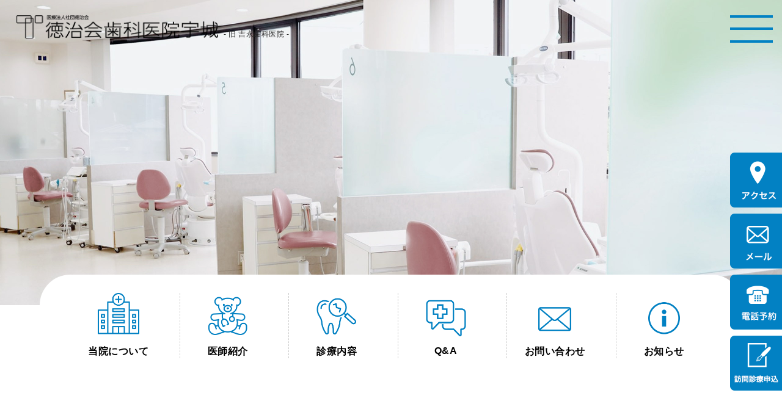

--- FILE ---
content_type: text/html; charset=UTF-8
request_url: https://yoshinaga-dc.net/holiday/1063/
body_size: 10332
content:
<!DOCTYPE html>
<html lang="ja">
<head>
<!-- Global site tag (gtag.js) - Google Analytics -->
<script async src="https://www.googletagmanager.com/gtag/js?id=G-W62E6F8PKM"></script>
<script>
  window.dataLayer = window.dataLayer || [];
  function gtag(){dataLayer.push(arguments);}
  gtag('js', new Date());

  gtag('config', 'G-W62E6F8PKM');
</script>
	<meta charset="utf-8">
	<meta http-equiv="X-UA-Compatible" content="IE=Edge">
	<meta name="format-detection" content="telephone=no">
	<meta name="viewport" content="width=device-width, maximum-scale=2.0, user-scalable=yes">
	<title>9月連休の診療のお知らせ |  医療法人社団徳治会 徳治会歯科医院宇城 [旧 吉永歯科医院]｜熊本県宇城市</title>
	<meta property="og:title" content="9月連休の診療のお知らせ | 医療法人社団徳治会 徳治会歯科医院宇城 [旧 吉永歯科医院]｜熊本県宇城市"/>
    <meta property="og:description" content="熊本県宇城市の総合歯科医院 徳治会歯科医院宇城のホームページです。" />
	<meta property="og:image" content="https://yoshinaga-dc.net/wpy/wp-content/uploads/2022/09/20220914_yoshinaga_holiday.jpg">
	<meta property="og:site_name" content="医療法人社団徳治会 徳治会歯科医院宇城 [旧 吉永歯科医院]｜熊本県宇城市">
	<meta property="og:url" content="https://yoshinaga-dc.net/holiday/1063/">
    <meta property="og:type" content="article" />
	<meta property="og:locale" content="ja_JP">
<!--css-->
	<link rel="stylesheet" href="https://yoshinaga-dc.net/wpy/wp-content/themes/yoshinaga/css/swiper.min.css" type="text/css" />
	<link rel="stylesheet" href="https://yoshinaga-dc.net/wpy/wp-content/themes/yoshinaga/css/cmn.css?1769109734" type="text/css" />
	<link rel="stylesheet" href="https://yoshinaga-dc.net/wpy/wp-content/themes/yoshinaga/css/anime.css?1769109734" type="text/css" />
	<link rel="stylesheet" href="https://yoshinaga-dc.net/wpy/wp-content/themes/yoshinaga/style.css?1769109734" type="text/css" />
	<link rel="stylesheet" href="https://yoshinaga-dc.net/wpy/wp-content/themes/yoshinaga/css/pages.css?1769109734" type="text/css" />

<!--favicon-->
	<link rel="shortcut icon" href="https://yoshinaga-dc.net/wpy/wp-content/themes/yoshinaga/favicon.ico" />
<meta name='robots' content='max-image-preview:large' />
<link rel="alternate" type="application/rss+xml" title="医療法人社団徳治会 徳治会歯科医院宇城 [旧 吉永歯科医院]｜熊本県宇城市 &raquo; 9月連休の診療のお知らせ のコメントのフィード" href="https://yoshinaga-dc.net/holiday/1063/feed/" />
<link rel="alternate" title="oEmbed (JSON)" type="application/json+oembed" href="https://yoshinaga-dc.net/wp-json/oembed/1.0/embed?url=https%3A%2F%2Fyoshinaga-dc.net%2Fholiday%2F1063%2F" />
<link rel="alternate" title="oEmbed (XML)" type="text/xml+oembed" href="https://yoshinaga-dc.net/wp-json/oembed/1.0/embed?url=https%3A%2F%2Fyoshinaga-dc.net%2Fholiday%2F1063%2F&#038;format=xml" />
<style id='wp-img-auto-sizes-contain-inline-css' type='text/css'>
img:is([sizes=auto i],[sizes^="auto," i]){contain-intrinsic-size:3000px 1500px}
/*# sourceURL=wp-img-auto-sizes-contain-inline-css */
</style>
<style id='wp-emoji-styles-inline-css' type='text/css'>

	img.wp-smiley, img.emoji {
		display: inline !important;
		border: none !important;
		box-shadow: none !important;
		height: 1em !important;
		width: 1em !important;
		margin: 0 0.07em !important;
		vertical-align: -0.1em !important;
		background: none !important;
		padding: 0 !important;
	}
/*# sourceURL=wp-emoji-styles-inline-css */
</style>
<style id='wp-block-library-inline-css' type='text/css'>
:root{--wp-block-synced-color:#7a00df;--wp-block-synced-color--rgb:122,0,223;--wp-bound-block-color:var(--wp-block-synced-color);--wp-editor-canvas-background:#ddd;--wp-admin-theme-color:#007cba;--wp-admin-theme-color--rgb:0,124,186;--wp-admin-theme-color-darker-10:#006ba1;--wp-admin-theme-color-darker-10--rgb:0,107,160.5;--wp-admin-theme-color-darker-20:#005a87;--wp-admin-theme-color-darker-20--rgb:0,90,135;--wp-admin-border-width-focus:2px}@media (min-resolution:192dpi){:root{--wp-admin-border-width-focus:1.5px}}.wp-element-button{cursor:pointer}:root .has-very-light-gray-background-color{background-color:#eee}:root .has-very-dark-gray-background-color{background-color:#313131}:root .has-very-light-gray-color{color:#eee}:root .has-very-dark-gray-color{color:#313131}:root .has-vivid-green-cyan-to-vivid-cyan-blue-gradient-background{background:linear-gradient(135deg,#00d084,#0693e3)}:root .has-purple-crush-gradient-background{background:linear-gradient(135deg,#34e2e4,#4721fb 50%,#ab1dfe)}:root .has-hazy-dawn-gradient-background{background:linear-gradient(135deg,#faaca8,#dad0ec)}:root .has-subdued-olive-gradient-background{background:linear-gradient(135deg,#fafae1,#67a671)}:root .has-atomic-cream-gradient-background{background:linear-gradient(135deg,#fdd79a,#004a59)}:root .has-nightshade-gradient-background{background:linear-gradient(135deg,#330968,#31cdcf)}:root .has-midnight-gradient-background{background:linear-gradient(135deg,#020381,#2874fc)}:root{--wp--preset--font-size--normal:16px;--wp--preset--font-size--huge:42px}.has-regular-font-size{font-size:1em}.has-larger-font-size{font-size:2.625em}.has-normal-font-size{font-size:var(--wp--preset--font-size--normal)}.has-huge-font-size{font-size:var(--wp--preset--font-size--huge)}.has-text-align-center{text-align:center}.has-text-align-left{text-align:left}.has-text-align-right{text-align:right}.has-fit-text{white-space:nowrap!important}#end-resizable-editor-section{display:none}.aligncenter{clear:both}.items-justified-left{justify-content:flex-start}.items-justified-center{justify-content:center}.items-justified-right{justify-content:flex-end}.items-justified-space-between{justify-content:space-between}.screen-reader-text{border:0;clip-path:inset(50%);height:1px;margin:-1px;overflow:hidden;padding:0;position:absolute;width:1px;word-wrap:normal!important}.screen-reader-text:focus{background-color:#ddd;clip-path:none;color:#444;display:block;font-size:1em;height:auto;left:5px;line-height:normal;padding:15px 23px 14px;text-decoration:none;top:5px;width:auto;z-index:100000}html :where(.has-border-color){border-style:solid}html :where([style*=border-top-color]){border-top-style:solid}html :where([style*=border-right-color]){border-right-style:solid}html :where([style*=border-bottom-color]){border-bottom-style:solid}html :where([style*=border-left-color]){border-left-style:solid}html :where([style*=border-width]){border-style:solid}html :where([style*=border-top-width]){border-top-style:solid}html :where([style*=border-right-width]){border-right-style:solid}html :where([style*=border-bottom-width]){border-bottom-style:solid}html :where([style*=border-left-width]){border-left-style:solid}html :where(img[class*=wp-image-]){height:auto;max-width:100%}:where(figure){margin:0 0 1em}html :where(.is-position-sticky){--wp-admin--admin-bar--position-offset:var(--wp-admin--admin-bar--height,0px)}@media screen and (max-width:600px){html :where(.is-position-sticky){--wp-admin--admin-bar--position-offset:0px}}

/*# sourceURL=wp-block-library-inline-css */
</style><style id='global-styles-inline-css' type='text/css'>
:root{--wp--preset--aspect-ratio--square: 1;--wp--preset--aspect-ratio--4-3: 4/3;--wp--preset--aspect-ratio--3-4: 3/4;--wp--preset--aspect-ratio--3-2: 3/2;--wp--preset--aspect-ratio--2-3: 2/3;--wp--preset--aspect-ratio--16-9: 16/9;--wp--preset--aspect-ratio--9-16: 9/16;--wp--preset--color--black: #000000;--wp--preset--color--cyan-bluish-gray: #abb8c3;--wp--preset--color--white: #ffffff;--wp--preset--color--pale-pink: #f78da7;--wp--preset--color--vivid-red: #cf2e2e;--wp--preset--color--luminous-vivid-orange: #ff6900;--wp--preset--color--luminous-vivid-amber: #fcb900;--wp--preset--color--light-green-cyan: #7bdcb5;--wp--preset--color--vivid-green-cyan: #00d084;--wp--preset--color--pale-cyan-blue: #8ed1fc;--wp--preset--color--vivid-cyan-blue: #0693e3;--wp--preset--color--vivid-purple: #9b51e0;--wp--preset--gradient--vivid-cyan-blue-to-vivid-purple: linear-gradient(135deg,rgb(6,147,227) 0%,rgb(155,81,224) 100%);--wp--preset--gradient--light-green-cyan-to-vivid-green-cyan: linear-gradient(135deg,rgb(122,220,180) 0%,rgb(0,208,130) 100%);--wp--preset--gradient--luminous-vivid-amber-to-luminous-vivid-orange: linear-gradient(135deg,rgb(252,185,0) 0%,rgb(255,105,0) 100%);--wp--preset--gradient--luminous-vivid-orange-to-vivid-red: linear-gradient(135deg,rgb(255,105,0) 0%,rgb(207,46,46) 100%);--wp--preset--gradient--very-light-gray-to-cyan-bluish-gray: linear-gradient(135deg,rgb(238,238,238) 0%,rgb(169,184,195) 100%);--wp--preset--gradient--cool-to-warm-spectrum: linear-gradient(135deg,rgb(74,234,220) 0%,rgb(151,120,209) 20%,rgb(207,42,186) 40%,rgb(238,44,130) 60%,rgb(251,105,98) 80%,rgb(254,248,76) 100%);--wp--preset--gradient--blush-light-purple: linear-gradient(135deg,rgb(255,206,236) 0%,rgb(152,150,240) 100%);--wp--preset--gradient--blush-bordeaux: linear-gradient(135deg,rgb(254,205,165) 0%,rgb(254,45,45) 50%,rgb(107,0,62) 100%);--wp--preset--gradient--luminous-dusk: linear-gradient(135deg,rgb(255,203,112) 0%,rgb(199,81,192) 50%,rgb(65,88,208) 100%);--wp--preset--gradient--pale-ocean: linear-gradient(135deg,rgb(255,245,203) 0%,rgb(182,227,212) 50%,rgb(51,167,181) 100%);--wp--preset--gradient--electric-grass: linear-gradient(135deg,rgb(202,248,128) 0%,rgb(113,206,126) 100%);--wp--preset--gradient--midnight: linear-gradient(135deg,rgb(2,3,129) 0%,rgb(40,116,252) 100%);--wp--preset--font-size--small: 13px;--wp--preset--font-size--medium: 20px;--wp--preset--font-size--large: 36px;--wp--preset--font-size--x-large: 42px;--wp--preset--spacing--20: 0.44rem;--wp--preset--spacing--30: 0.67rem;--wp--preset--spacing--40: 1rem;--wp--preset--spacing--50: 1.5rem;--wp--preset--spacing--60: 2.25rem;--wp--preset--spacing--70: 3.38rem;--wp--preset--spacing--80: 5.06rem;--wp--preset--shadow--natural: 6px 6px 9px rgba(0, 0, 0, 0.2);--wp--preset--shadow--deep: 12px 12px 50px rgba(0, 0, 0, 0.4);--wp--preset--shadow--sharp: 6px 6px 0px rgba(0, 0, 0, 0.2);--wp--preset--shadow--outlined: 6px 6px 0px -3px rgb(255, 255, 255), 6px 6px rgb(0, 0, 0);--wp--preset--shadow--crisp: 6px 6px 0px rgb(0, 0, 0);}:where(.is-layout-flex){gap: 0.5em;}:where(.is-layout-grid){gap: 0.5em;}body .is-layout-flex{display: flex;}.is-layout-flex{flex-wrap: wrap;align-items: center;}.is-layout-flex > :is(*, div){margin: 0;}body .is-layout-grid{display: grid;}.is-layout-grid > :is(*, div){margin: 0;}:where(.wp-block-columns.is-layout-flex){gap: 2em;}:where(.wp-block-columns.is-layout-grid){gap: 2em;}:where(.wp-block-post-template.is-layout-flex){gap: 1.25em;}:where(.wp-block-post-template.is-layout-grid){gap: 1.25em;}.has-black-color{color: var(--wp--preset--color--black) !important;}.has-cyan-bluish-gray-color{color: var(--wp--preset--color--cyan-bluish-gray) !important;}.has-white-color{color: var(--wp--preset--color--white) !important;}.has-pale-pink-color{color: var(--wp--preset--color--pale-pink) !important;}.has-vivid-red-color{color: var(--wp--preset--color--vivid-red) !important;}.has-luminous-vivid-orange-color{color: var(--wp--preset--color--luminous-vivid-orange) !important;}.has-luminous-vivid-amber-color{color: var(--wp--preset--color--luminous-vivid-amber) !important;}.has-light-green-cyan-color{color: var(--wp--preset--color--light-green-cyan) !important;}.has-vivid-green-cyan-color{color: var(--wp--preset--color--vivid-green-cyan) !important;}.has-pale-cyan-blue-color{color: var(--wp--preset--color--pale-cyan-blue) !important;}.has-vivid-cyan-blue-color{color: var(--wp--preset--color--vivid-cyan-blue) !important;}.has-vivid-purple-color{color: var(--wp--preset--color--vivid-purple) !important;}.has-black-background-color{background-color: var(--wp--preset--color--black) !important;}.has-cyan-bluish-gray-background-color{background-color: var(--wp--preset--color--cyan-bluish-gray) !important;}.has-white-background-color{background-color: var(--wp--preset--color--white) !important;}.has-pale-pink-background-color{background-color: var(--wp--preset--color--pale-pink) !important;}.has-vivid-red-background-color{background-color: var(--wp--preset--color--vivid-red) !important;}.has-luminous-vivid-orange-background-color{background-color: var(--wp--preset--color--luminous-vivid-orange) !important;}.has-luminous-vivid-amber-background-color{background-color: var(--wp--preset--color--luminous-vivid-amber) !important;}.has-light-green-cyan-background-color{background-color: var(--wp--preset--color--light-green-cyan) !important;}.has-vivid-green-cyan-background-color{background-color: var(--wp--preset--color--vivid-green-cyan) !important;}.has-pale-cyan-blue-background-color{background-color: var(--wp--preset--color--pale-cyan-blue) !important;}.has-vivid-cyan-blue-background-color{background-color: var(--wp--preset--color--vivid-cyan-blue) !important;}.has-vivid-purple-background-color{background-color: var(--wp--preset--color--vivid-purple) !important;}.has-black-border-color{border-color: var(--wp--preset--color--black) !important;}.has-cyan-bluish-gray-border-color{border-color: var(--wp--preset--color--cyan-bluish-gray) !important;}.has-white-border-color{border-color: var(--wp--preset--color--white) !important;}.has-pale-pink-border-color{border-color: var(--wp--preset--color--pale-pink) !important;}.has-vivid-red-border-color{border-color: var(--wp--preset--color--vivid-red) !important;}.has-luminous-vivid-orange-border-color{border-color: var(--wp--preset--color--luminous-vivid-orange) !important;}.has-luminous-vivid-amber-border-color{border-color: var(--wp--preset--color--luminous-vivid-amber) !important;}.has-light-green-cyan-border-color{border-color: var(--wp--preset--color--light-green-cyan) !important;}.has-vivid-green-cyan-border-color{border-color: var(--wp--preset--color--vivid-green-cyan) !important;}.has-pale-cyan-blue-border-color{border-color: var(--wp--preset--color--pale-cyan-blue) !important;}.has-vivid-cyan-blue-border-color{border-color: var(--wp--preset--color--vivid-cyan-blue) !important;}.has-vivid-purple-border-color{border-color: var(--wp--preset--color--vivid-purple) !important;}.has-vivid-cyan-blue-to-vivid-purple-gradient-background{background: var(--wp--preset--gradient--vivid-cyan-blue-to-vivid-purple) !important;}.has-light-green-cyan-to-vivid-green-cyan-gradient-background{background: var(--wp--preset--gradient--light-green-cyan-to-vivid-green-cyan) !important;}.has-luminous-vivid-amber-to-luminous-vivid-orange-gradient-background{background: var(--wp--preset--gradient--luminous-vivid-amber-to-luminous-vivid-orange) !important;}.has-luminous-vivid-orange-to-vivid-red-gradient-background{background: var(--wp--preset--gradient--luminous-vivid-orange-to-vivid-red) !important;}.has-very-light-gray-to-cyan-bluish-gray-gradient-background{background: var(--wp--preset--gradient--very-light-gray-to-cyan-bluish-gray) !important;}.has-cool-to-warm-spectrum-gradient-background{background: var(--wp--preset--gradient--cool-to-warm-spectrum) !important;}.has-blush-light-purple-gradient-background{background: var(--wp--preset--gradient--blush-light-purple) !important;}.has-blush-bordeaux-gradient-background{background: var(--wp--preset--gradient--blush-bordeaux) !important;}.has-luminous-dusk-gradient-background{background: var(--wp--preset--gradient--luminous-dusk) !important;}.has-pale-ocean-gradient-background{background: var(--wp--preset--gradient--pale-ocean) !important;}.has-electric-grass-gradient-background{background: var(--wp--preset--gradient--electric-grass) !important;}.has-midnight-gradient-background{background: var(--wp--preset--gradient--midnight) !important;}.has-small-font-size{font-size: var(--wp--preset--font-size--small) !important;}.has-medium-font-size{font-size: var(--wp--preset--font-size--medium) !important;}.has-large-font-size{font-size: var(--wp--preset--font-size--large) !important;}.has-x-large-font-size{font-size: var(--wp--preset--font-size--x-large) !important;}
/*# sourceURL=global-styles-inline-css */
</style>

<style id='classic-theme-styles-inline-css' type='text/css'>
/*! This file is auto-generated */
.wp-block-button__link{color:#fff;background-color:#32373c;border-radius:9999px;box-shadow:none;text-decoration:none;padding:calc(.667em + 2px) calc(1.333em + 2px);font-size:1.125em}.wp-block-file__button{background:#32373c;color:#fff;text-decoration:none}
/*# sourceURL=/wp-includes/css/classic-themes.min.css */
</style>
<link rel='stylesheet' id='contact-form-7-css' href='https://yoshinaga-dc.net/wpy/wp-content/plugins/contact-form-7/includes/css/styles.css?ver=6.1.4' type='text/css' media='all' />
<link rel='stylesheet' id='wp-pagenavi-css' href='https://yoshinaga-dc.net/wpy/wp-content/plugins/wp-pagenavi/pagenavi-css.css?ver=2.70' type='text/css' media='all' />
<script type="text/javascript" src="https://yoshinaga-dc.net/wpy/wp-includes/js/jquery/jquery.min.js?ver=3.7.1" id="jquery-core-js"></script>
<script type="text/javascript" src="https://yoshinaga-dc.net/wpy/wp-includes/js/jquery/jquery-migrate.min.js?ver=3.4.1" id="jquery-migrate-js"></script>
<link rel="https://api.w.org/" href="https://yoshinaga-dc.net/wp-json/" /><link rel="alternate" title="JSON" type="application/json" href="https://yoshinaga-dc.net/wp-json/wp/v2/posts/1063" /><link rel="EditURI" type="application/rsd+xml" title="RSD" href="https://yoshinaga-dc.net/wpy/xmlrpc.php?rsd" />
<meta name="generator" content="WordPress 6.9" />
<link rel="canonical" href="https://yoshinaga-dc.net/holiday/1063/" />
<link rel='shortlink' href='https://yoshinaga-dc.net/?p=1063' />
<!--js-->
<script src="https://yoshinaga-dc.net/wpy/wp-content/themes/yoshinaga/js/jquery.easing.1.3.js"></script>
</head>
<body class="pages">
<header id="global-header" >
    <div class="header-in">
    	 <h1 class="site-title">
			 <a href="https://yoshinaga-dc.net">医療法人社団徳治会 徳治会歯科医院宇城 [旧 吉永歯科医院]｜熊本県宇城市</a>
		     <span class="old-name">- 旧 吉永歯科医院 -</span>
		</h1>

         <div id="menu-btn" class="menu-btn"><span class="t"></span><span class="m"></span><span class="b"></span></div>

          <nav id="mainNavWrap">
              <div class="mainNav-in">
                   <ul class="mainNav">                               
                       <li><a href="https://yoshinaga-dc.net/about/">当院について</a></li>
                       <li><a href="https://yoshinaga-dc.net/doctor/">医師紹介</a></li>
                       <li><a href="https://yoshinaga-dc.net/service/">診療内容</a></li>
                       <li><a href="https://yoshinaga-dc.net/webform/">訪問診療申込</a></li>
                       <li><a href="https://yoshinaga-dc.net/faq/">Q&A</a></li>
                       <li><a href="https://yoshinaga-dc.net/contact/">お問い合わせ</a></li>
                       <li><a href="https://yoshinaga-dc.net/news/">お知らせ</a></li>
                       <li><a href="https://yoshinaga-dc.net/column/">コラム</a></li>
                       <li><a href="https://yoshinaga-dc.net/intern/">研修医の受け入れ</a></li>
                       <li><a href="https://yoshinaga-dc.net/privacy-policy/">プライバシーポリシー</a></li>
                   </ul>
                  
                   <div class="reservation">
                        <!--▼外来▼-->
<div class="reservation-group -outpatient">
    <div class="reservation-group--title">
         <h4>外来診療</h4>
    </div>
    <div class="reservation-group--info">
         <p class="tel">ご予約・お問い合わせ<span>0964-32-5801</span></p>
         <table>
         <tr>
            <th>受付時間</th>
            <td>月</td>
            <td>火</td>
            <td>水</td>
            <td>木</td>
            <td>金</td>
            <td>土</td>
            <td>日</td>
            <td>祝祭日</td>
         </tr>
         <tr>
            <th> 9:00～12:00</th>
            <td><span>●</span></td>
            <td><span>●</span></td>
            <td><span>●</span></td>
            <td><span>●</span></td>
            <td><span>●</span></td>
            <td><span>●</span></td>
            <td>-</td>
            <td>-</td>
         </tr>
         <tr>
            <th>14:00～17:30</th>
            <td><span>●</span></td>
            <td><span>●</span></td>
            <td><span>●</span></td>
            <td><span>●</span></td>
            <td><span>●</span></td>
            <td><span>●</span></td>
            <td>-</td>
            <td>-</td>
         </table>
         <p class="reservation-group--info-open">休診日：日・祝祭日<br class="pc">※当院は予約制です</p>
    </div>
</div>
<!--▲外来▲-->
<!--▼訪問▼-->
<div class="reservation-group -visit">
    <div class="reservation-group--title">
         <h4>訪問診療</h4>
    </div>
    <div class="reservation-group--info">
         <p class="tel">ご予約・お問い合わせ<span>0964-32-5893</span></p>
         <table>
         <tr>
            <th>受付時間</th>
            <td>月</td>
            <td>火</td>
            <td>水</td>
            <td>木</td>
            <td>金</td>
            <td>土</td>
            <td>日</td>
            <td>祝祭日</td>
         </tr>
         <tr>
            <th> 9:00～12:00</th>
            <td><span>●</span></td>
            <td><span>●</span></td>
            <td><span>●</span></td>
            <td><span>●</span></td>
            <td><span>●</span></td>
            <td><span>●</span></td>
            <td>-</td>
            <td>-</td>
         </tr>
         <tr>
            <th>14:00～17:30</th>
            <td><span>●</span></td>
            <td><span>●</span></td>
            <td><span>●</span></td>
            <td><span>●</span></td>
            <td><span>●</span></td>
            <td><span>●</span></td>
            <td>-</td>
            <td>-</td>
         </tr>
         </table>
         <p class="reservation-group--info-open">休診日：日・祝祭日<br class="pc">※当院は予約制です</p>
    </div>
</div>
<!--▲訪問▲-->
                   </div>

                  <div class="to-catchcopy__sp">
                      <a href="https://tokuji-kai.or.jp/catchcopy/" target="_blank"><img src="https://yoshinaga-dc.net/wpy/wp-content/themes/yoshinaga/img/tokujikai/logo2.svg" width="300" alt="あなたの笑顔のパートナー"></a>
                  </div>
               </div>
          </nav>

    </div>
</header>







<style>
html { margin-top: 0 !important; }
#wpadminbar { display:none; }
</style>


<div id="page-fv" clas="page-fv--news" style="background-image:url(https://yoshinaga-dc.net/wpy/wp-content/themes/yoshinaga/img/pages/news/main.jpg);"></div>



<nav id="pc-nav" class="pc">
    <div class="inner">
         <ul class="pc-nav--list">                               
             <li><a href="https://yoshinaga-dc.net/about/">
                    <div class="icon"><img src="https://yoshinaga-dc.net/wpy/wp-content/themes/yoshinaga/img/icon/nav_01.png" width="68" alt=""></div>
                    <p>当院について</p>
                 </a>
             </li>
             <li><a href="https://yoshinaga-dc.net/doctor/">
                    <div class="icon"><img src="https://yoshinaga-dc.net/wpy/wp-content/themes/yoshinaga/img/icon/nav_02.png" width="68" alt=""></div>
                    <p>医師紹介</p>
                 </a>
             </li>
             <li><a href="https://yoshinaga-dc.net/service/">
                    <div class="icon"><img src="https://yoshinaga-dc.net/wpy/wp-content/themes/yoshinaga/img/icon/nav_03.png" width="68" alt=""></div>
                    <p>診療内容</p>
                 </a>
             </li>
             <li><a href="https://yoshinaga-dc.net/faq/">
                    <div class="icon"><img src="https://yoshinaga-dc.net/wpy/wp-content/themes/yoshinaga/img/icon/nav_04.png" width="68" alt=""></div>
                    <p>Q&A</p>
                 </a>
             </li>
             <li><a href="https://yoshinaga-dc.net/contact/">
                    <div class="icon"><img src="https://yoshinaga-dc.net/wpy/wp-content/themes/yoshinaga/img/icon/nav_05.png" width="68" alt=""></div>
                    <p>お問い合わせ</p>
                 </a>
             </li>
             <li><a href="https://yoshinaga-dc.net/news/">
                    <div class="icon"><img src="https://yoshinaga-dc.net/wpy/wp-content/themes/yoshinaga/img/icon/nav_06.png" width="68" alt=""></div>
                    <p>お知らせ</p>
                 </a>
             </li>
         </ul>
     </div>
</nav>


		  
<!--single-->
<div id="contents" class="clear">


     <section class="conBox" id="page-post">
		  <div class="inner">
			  <div class="cmn-title">
				   <h2>お知らせ</h2>
				   <p>NEWS</p>
			  </div>

			  <div class="post-in">
				   <div id="post-contents">


					  <div id="post-header">
						   <p class="post-date">2022.09.14</p>
						   <p class="post-category holiday">休診日のお知らせ</p>
						   <h1 class="post-title">9月連休の診療のお知らせ</h1>                         
					  </div><!--/#post-header-->

					  <article id="post-body" class="article">
		 <p>9月18日（日）から25日（日）までの診療のご案内をいたします。</p>
<p>&nbsp;</p>
<p>9月19日（月）と9月23日（金）はそれぞれ祝日ですが、</p>
<p>通常通り診療をさせていただきます。</p>
<p>&nbsp;</p>
<p>何かご不明な点がございましたら、気軽にご連絡ください。</p>
<p>何卒よろしくお願いいたします。</p>
<p>&nbsp;</p>
<p>&nbsp;</p>
<p><img fetchpriority="high" decoding="async" class="alignnone size-full wp-image-1064" src="https://yoshinaga-dc.net/wpy/wp-content/uploads/2022/09/20220914_yoshinaga_holiday.jpg" alt="" width="881" height="580" srcset="https://yoshinaga-dc.net/wpy/wp-content/uploads/2022/09/20220914_yoshinaga_holiday.jpg 881w, https://yoshinaga-dc.net/wpy/wp-content/uploads/2022/09/20220914_yoshinaga_holiday-768x506.jpg 768w" sizes="(max-width: 881px) 100vw, 881px" /></p>
					   </article>

						<div id="post-pager">
							 <div class="prev"><a href="https://yoshinaga-dc.net/holiday/1022/" rel="prev">< 前の記事へ</a></div>
							 <div class="return"><a href="https://yoshinaga-dc.net/news/">一覧へ戻る</a></div>
							 <div class="next"><a href="https://yoshinaga-dc.net/information/1208/" rel="next">次の記事へ ></a></div>
						</div>
		           </div>
				   <div id="post-sidebar">
     <div class="side-in">
         <div class="sideBox" id="side-category">
            <h3 class="side-title"><span>CATEGORY</span></h3>
            
            <ul class="side-category--list">
                <li><a href="https://yoshinaga-dc.net/news/">ALL</a></li>
<li><a href="https://yoshinaga-dc.net/information/">当院からのお知らせ</a></li><li><a href="https://yoshinaga-dc.net/holiday/">休診日のお知らせ</a></li><li><a href="https://yoshinaga-dc.net/important/">重要なお知らせ</a></li><li><a href="https://yoshinaga-dc.net/facility-standards/">施設基準に関するお知らせ</a></li>
                 
            </ul>
        </div><!--/#side-category-->


         <div class="sideBox" id="side-latest">
            <h3 class="side-title"><span>新着記事</span></h3>
            
            <ul class="side-latest--list">

					   <li><a href="https://yoshinaga-dc.net/information/2872/">
							  <p class="post-date">2025.12.26</p>
							  <p class="post-category information">当院からのお知らせ</p>
							  <p class="post-title">一年のお礼のご挨拶</p>
						   </a>
					   </li>

					   <li><a href="https://yoshinaga-dc.net/information/2867/">
							  <p class="post-date">2025.12.26</p>
							  <p class="post-category information">当院からのお知らせ</p>
							  <p class="post-title">年末年始休診中の受診について</p>
						   </a>
					   </li>

					   <li><a href="https://yoshinaga-dc.net/information/2862/">
							  <p class="post-date">2025.12.25</p>
							  <p class="post-category information">当院からのお知らせ</p>
							  <p class="post-title">ポスター発表をおこないました</p>
						   </a>
					   </li>

					   <li><a href="https://yoshinaga-dc.net/holiday/2836/">
							  <p class="post-date">2025.12.01</p>
							  <p class="post-category holiday">休診日のお知らせ</p>
							  <p class="post-title">年末年始中の休診のお知らせ</p>
						   </a>
					   </li>

					   <li><a href="https://yoshinaga-dc.net/holiday/2784/">
							  <p class="post-date">2025.10.17</p>
							  <p class="post-category holiday">休診日のお知らせ</p>
							  <p class="post-title">10月の休診のお知らせ</p>
						   </a>
					   </li>

            </ul>
        </div><!--/#side-latest-->

   </div>
</div><!--/#sidebar-->			  </div>
         </div>
     </section><!--/#page-post-->

     
</div><!--/#contents-->


<section class="conBox" id="access">
      <div class="inner">
     </div>
     <div class="btm--cmn-bnr alignC">
         <img src="https://yoshinaga-dc.net/wpy/wp-content/themes/yoshinaga/img/cmn/ft_img.jpg" alt="">
     </div>
</section>


<footer id="global-footer" class="clear">
     <div class="footer-main">
          <div class="footer-in">
	      
		       <div class="footer-main--left">
			        <figure class="footer-logo"><img src="https://yoshinaga-dc.net/wpy/wp-content/themes/yoshinaga/img/cmn/tokujikai_uki.png" width="350" alt="医療法人社団徳治会 徳治会歯科医院宇城 [旧 吉永歯科医院]｜熊本県宇城市"></figure>
                    <p class="footer-address">〒869-0521 熊本県宇城市松橋町浦川内８２４−８</p>
                    <p class="footer-fax">FAX：<span>0964-32-3571</span></p>

                    <div class="reservation">
                         <!--▼外来▼-->
<div class="reservation-group -outpatient">
    <div class="reservation-group--title">
         <h4>外来診療</h4>
    </div>
    <div class="reservation-group--info">
         <p class="tel">ご予約・お問い合わせ<span>0964-32-5801</span></p>
         <table>
         <tr>
            <th>受付時間</th>
            <td>月</td>
            <td>火</td>
            <td>水</td>
            <td>木</td>
            <td>金</td>
            <td>土</td>
            <td>日</td>
            <td>祝祭日</td>
         </tr>
         <tr>
            <th> 9:00～12:00</th>
            <td><span>●</span></td>
            <td><span>●</span></td>
            <td><span>●</span></td>
            <td><span>●</span></td>
            <td><span>●</span></td>
            <td><span>●</span></td>
            <td>-</td>
            <td>-</td>
         </tr>
         <tr>
            <th>14:00～17:30</th>
            <td><span>●</span></td>
            <td><span>●</span></td>
            <td><span>●</span></td>
            <td><span>●</span></td>
            <td><span>●</span></td>
            <td><span>●</span></td>
            <td>-</td>
            <td>-</td>
         </table>
         <p class="reservation-group--info-open">休診日：日・祝祭日<br class="pc">※当院は予約制です</p>
    </div>
</div>
<!--▲外来▲-->
<!--▼訪問▼-->
<div class="reservation-group -visit">
    <div class="reservation-group--title">
         <h4>訪問診療</h4>
    </div>
    <div class="reservation-group--info">
         <p class="tel">ご予約・お問い合わせ<span>0964-32-5893</span></p>
         <table>
         <tr>
            <th>受付時間</th>
            <td>月</td>
            <td>火</td>
            <td>水</td>
            <td>木</td>
            <td>金</td>
            <td>土</td>
            <td>日</td>
            <td>祝祭日</td>
         </tr>
         <tr>
            <th> 9:00～12:00</th>
            <td><span>●</span></td>
            <td><span>●</span></td>
            <td><span>●</span></td>
            <td><span>●</span></td>
            <td><span>●</span></td>
            <td><span>●</span></td>
            <td>-</td>
            <td>-</td>
         </tr>
         <tr>
            <th>14:00～17:30</th>
            <td><span>●</span></td>
            <td><span>●</span></td>
            <td><span>●</span></td>
            <td><span>●</span></td>
            <td><span>●</span></td>
            <td><span>●</span></td>
            <td>-</td>
            <td>-</td>
         </tr>
         </table>
         <p class="reservation-group--info-open">休診日：日・祝祭日<br class="pc">※当院は予約制です</p>
    </div>
</div>
<!--▲訪問▲-->
                    </div>

                    <div class="footer-bnr mb20">
                         <a href="https://recruit.tokuji-kai.or.jp/" target="_blank"><img src="https://yoshinaga-dc.net/wpy/wp-content/themes/yoshinaga/img/cmn/cmn_recruit_bnr.png" width="100%" alt="徳治会 採用サイト"></a>
                    </div>

                    <div class="footer-bnr">
                         <a href="https://www.dentalifree.com/special/yoshinaga.html" target="_blank"><img src="https://yoshinaga-dc.net/wpy/wp-content/themes/yoshinaga/img/cmn/to_dentalifree_bnr02.jpeg" width="100%" alt="熊本で歯科衛生士の本当のやりがいを考えるメディア『dentalifree』"></a>
                   </div>
		       </div><!--//.footer-main--left-->

		       <div class="footer-main--right">
                    <iframe src="https://www.google.com/maps/embed?pb=!1m18!1m12!1m3!1d6718.61892681129!2d130.7038892093439!3d32.65120808110569!2m3!1f0!2f0!3f0!3m2!1i1024!2i768!4f13.1!3m3!1m2!1s0x354089484c4fc1d1%3A0xfebc46fdff760728!2z5ZCJ5rC45q2v56eR5Yy76Zmi!5e0!3m2!1sja!2sjp!4v1624875403330!5m2!1sja!2sjp" width="100%" height="500" style="border:0;" allowfullscreen="" loading="lazy"></iframe>
		       </div><!--//.footer-main--right-->
          
		  </div>
	 </div><!--//.footer-main-->

     <div class="footer-sub">
          <div class="inner">
               <ul class="footer-nav">
                   <li><a href="https://yoshinaga-dc.net/about/">当院について</a></li>
                   <li><a href="https://yoshinaga-dc.net/doctor/">医師紹介</a></li>
                   <li><a href="https://yoshinaga-dc.net/service/">診療内容</a></li>
                   <li><a href="https://yoshinaga-dc.net/faq/">Q&A</a></li>
                   <li><a href="https://yoshinaga-dc.net/contact/">お問い合わせ</a></li>
                   <li><a href="https://yoshinaga-dc.net/news/">お知らせ</a></li>
                   <li><a href="https://yoshinaga-dc.net/column/">コラム</a></li>
                   <li><a href="https://yoshinaga-dc.net/privacy-policy/">プライバシーポリシー</a></li>
               </ul>
               
               <div id="copyright">&copy; 2026 Tokujikai Uki</div>
		  </div>		      
	 </div><!--//.footer-sub-->
</footer>


<div id="right-nav" class="pc hover-opa">
     <ul>
        <li class="scroll"><a href="#global-footer"><img src="https://yoshinaga-dc.net/wpy/wp-content/themes/yoshinaga/img/cmn/right_nav_01.png" alt="アクセス"></a></li>
        <li><a href="https://yoshinaga-dc.net/contact/"><img src="https://yoshinaga-dc.net/wpy/wp-content/themes/yoshinaga/img/cmn/right_nav_02.png" alt="メール"></a></li>
        <li><a href="tel:096-242-1891"><img src="https://yoshinaga-dc.net/wpy/wp-content/themes/yoshinaga/img/cmn/right_nav_03.png" alt="電話予約"></a></li>
        <li><a href="https://yoshinaga-dc.net/webform/"><img src="https://yoshinaga-dc.net/wpy/wp-content/themes/yoshinaga/img/cmn/right_nav_04.png" alt="訪問診療申込"></a></li>
     </ul>
</div>

<div id="backtotop">↑</div>

<script type="speculationrules">
{"prefetch":[{"source":"document","where":{"and":[{"href_matches":"/*"},{"not":{"href_matches":["/wpy/wp-*.php","/wpy/wp-admin/*","/wpy/wp-content/uploads/*","/wpy/wp-content/*","/wpy/wp-content/plugins/*","/wpy/wp-content/themes/yoshinaga/*","/*\\?(.+)"]}},{"not":{"selector_matches":"a[rel~=\"nofollow\"]"}},{"not":{"selector_matches":".no-prefetch, .no-prefetch a"}}]},"eagerness":"conservative"}]}
</script>
<script type="text/javascript" src="https://yoshinaga-dc.net/wpy/wp-includes/js/dist/hooks.min.js?ver=dd5603f07f9220ed27f1" id="wp-hooks-js"></script>
<script type="text/javascript" src="https://yoshinaga-dc.net/wpy/wp-includes/js/dist/i18n.min.js?ver=c26c3dc7bed366793375" id="wp-i18n-js"></script>
<script type="text/javascript" id="wp-i18n-js-after">
/* <![CDATA[ */
wp.i18n.setLocaleData( { 'text direction\u0004ltr': [ 'ltr' ] } );
//# sourceURL=wp-i18n-js-after
/* ]]> */
</script>
<script type="text/javascript" src="https://yoshinaga-dc.net/wpy/wp-content/plugins/contact-form-7/includes/swv/js/index.js?ver=6.1.4" id="swv-js"></script>
<script type="text/javascript" id="contact-form-7-js-translations">
/* <![CDATA[ */
( function( domain, translations ) {
	var localeData = translations.locale_data[ domain ] || translations.locale_data.messages;
	localeData[""].domain = domain;
	wp.i18n.setLocaleData( localeData, domain );
} )( "contact-form-7", {"translation-revision-date":"2025-11-30 08:12:23+0000","generator":"GlotPress\/4.0.3","domain":"messages","locale_data":{"messages":{"":{"domain":"messages","plural-forms":"nplurals=1; plural=0;","lang":"ja_JP"},"This contact form is placed in the wrong place.":["\u3053\u306e\u30b3\u30f3\u30bf\u30af\u30c8\u30d5\u30a9\u30fc\u30e0\u306f\u9593\u9055\u3063\u305f\u4f4d\u7f6e\u306b\u7f6e\u304b\u308c\u3066\u3044\u307e\u3059\u3002"],"Error:":["\u30a8\u30e9\u30fc:"]}},"comment":{"reference":"includes\/js\/index.js"}} );
//# sourceURL=contact-form-7-js-translations
/* ]]> */
</script>
<script type="text/javascript" id="contact-form-7-js-before">
/* <![CDATA[ */
var wpcf7 = {
    "api": {
        "root": "https:\/\/yoshinaga-dc.net\/wp-json\/",
        "namespace": "contact-form-7\/v1"
    }
};
//# sourceURL=contact-form-7-js-before
/* ]]> */
</script>
<script type="text/javascript" src="https://yoshinaga-dc.net/wpy/wp-content/plugins/contact-form-7/includes/js/index.js?ver=6.1.4" id="contact-form-7-js"></script>
<script id="wp-emoji-settings" type="application/json">
{"baseUrl":"https://s.w.org/images/core/emoji/17.0.2/72x72/","ext":".png","svgUrl":"https://s.w.org/images/core/emoji/17.0.2/svg/","svgExt":".svg","source":{"concatemoji":"https://yoshinaga-dc.net/wpy/wp-includes/js/wp-emoji-release.min.js?ver=6.9"}}
</script>
<script type="module">
/* <![CDATA[ */
/*! This file is auto-generated */
const a=JSON.parse(document.getElementById("wp-emoji-settings").textContent),o=(window._wpemojiSettings=a,"wpEmojiSettingsSupports"),s=["flag","emoji"];function i(e){try{var t={supportTests:e,timestamp:(new Date).valueOf()};sessionStorage.setItem(o,JSON.stringify(t))}catch(e){}}function c(e,t,n){e.clearRect(0,0,e.canvas.width,e.canvas.height),e.fillText(t,0,0);t=new Uint32Array(e.getImageData(0,0,e.canvas.width,e.canvas.height).data);e.clearRect(0,0,e.canvas.width,e.canvas.height),e.fillText(n,0,0);const a=new Uint32Array(e.getImageData(0,0,e.canvas.width,e.canvas.height).data);return t.every((e,t)=>e===a[t])}function p(e,t){e.clearRect(0,0,e.canvas.width,e.canvas.height),e.fillText(t,0,0);var n=e.getImageData(16,16,1,1);for(let e=0;e<n.data.length;e++)if(0!==n.data[e])return!1;return!0}function u(e,t,n,a){switch(t){case"flag":return n(e,"\ud83c\udff3\ufe0f\u200d\u26a7\ufe0f","\ud83c\udff3\ufe0f\u200b\u26a7\ufe0f")?!1:!n(e,"\ud83c\udde8\ud83c\uddf6","\ud83c\udde8\u200b\ud83c\uddf6")&&!n(e,"\ud83c\udff4\udb40\udc67\udb40\udc62\udb40\udc65\udb40\udc6e\udb40\udc67\udb40\udc7f","\ud83c\udff4\u200b\udb40\udc67\u200b\udb40\udc62\u200b\udb40\udc65\u200b\udb40\udc6e\u200b\udb40\udc67\u200b\udb40\udc7f");case"emoji":return!a(e,"\ud83e\u1fac8")}return!1}function f(e,t,n,a){let r;const o=(r="undefined"!=typeof WorkerGlobalScope&&self instanceof WorkerGlobalScope?new OffscreenCanvas(300,150):document.createElement("canvas")).getContext("2d",{willReadFrequently:!0}),s=(o.textBaseline="top",o.font="600 32px Arial",{});return e.forEach(e=>{s[e]=t(o,e,n,a)}),s}function r(e){var t=document.createElement("script");t.src=e,t.defer=!0,document.head.appendChild(t)}a.supports={everything:!0,everythingExceptFlag:!0},new Promise(t=>{let n=function(){try{var e=JSON.parse(sessionStorage.getItem(o));if("object"==typeof e&&"number"==typeof e.timestamp&&(new Date).valueOf()<e.timestamp+604800&&"object"==typeof e.supportTests)return e.supportTests}catch(e){}return null}();if(!n){if("undefined"!=typeof Worker&&"undefined"!=typeof OffscreenCanvas&&"undefined"!=typeof URL&&URL.createObjectURL&&"undefined"!=typeof Blob)try{var e="postMessage("+f.toString()+"("+[JSON.stringify(s),u.toString(),c.toString(),p.toString()].join(",")+"));",a=new Blob([e],{type:"text/javascript"});const r=new Worker(URL.createObjectURL(a),{name:"wpTestEmojiSupports"});return void(r.onmessage=e=>{i(n=e.data),r.terminate(),t(n)})}catch(e){}i(n=f(s,u,c,p))}t(n)}).then(e=>{for(const n in e)a.supports[n]=e[n],a.supports.everything=a.supports.everything&&a.supports[n],"flag"!==n&&(a.supports.everythingExceptFlag=a.supports.everythingExceptFlag&&a.supports[n]);var t;a.supports.everythingExceptFlag=a.supports.everythingExceptFlag&&!a.supports.flag,a.supports.everything||((t=a.source||{}).concatemoji?r(t.concatemoji):t.wpemoji&&t.twemoji&&(r(t.twemoji),r(t.wpemoji)))});
//# sourceURL=https://yoshinaga-dc.net/wpy/wp-includes/js/wp-emoji-loader.min.js
/* ]]> */
</script>

<!--js-->
<script src="https://yoshinaga-dc.net/wpy/wp-content/themes/yoshinaga/js/cmn.js?1769109734"></script>
<script src="https://yoshinaga-dc.net/wpy/wp-content/themes/yoshinaga/js/anime.js?1769109734"></script>
<script>
jQuery(function($){

    $(window).scroll(function(){
		var win_top_pos = $(window).scrollTop();
		if ( win_top_pos > 0 ) {
			$('#global-header').addClass('blk-ver');
		} else {
			$('#global-header').removeClass('blk-ver');
		}
	});

});
</script>
</body>
</html>

--- FILE ---
content_type: text/css
request_url: https://yoshinaga-dc.net/wpy/wp-content/themes/yoshinaga/style.css?1769109734
body_size: 4045
content:
@charset "utf-8";
/*
Theme Name: yoshinaga-dc.net Theme
Theme URI: yoshinaga-dc.net
Description: this is yoshinaga-dc.net themes
Version: 1.0
Author: kobaishi
Author URI: e-f.co.jp
*/


.no-data {
	background: yellow;
}

/*------------------------------------------------------

   add font

-------------------------------------------------------*/
@font-face {
	font-family: "DIN_Alternate_Bold";
	src: url("./fonts/DIN_Alternate_Bold.eot") format('eot'),
	     url("./fonts/DIN_Alternate_Bold.woff") format('woff'),
	     url("./fonts/DIN_Alternate_Bold.ttf")  format('truetype');
}

@import url('https://fonts.googleapis.com/css?family=Montserrat');


/*------------------------------------------------------

   common

    main color: #0281C4

-------------------------------------------------------*/
body {
	position: relative;
	font-size: 16px;
	font-family:"ヒラギノ角ゴ Pro W3","Hiragino Kaku Gothic Pro",'Noto Sans JP', 'Yu Gothic Medium',"遊ゴシック","Medium","メイリオ",Meiryo,Osaka,"ＭＳ Ｐゴシック","MS PGothic",sans-serif;
	color: #222;
	letter-spacing: 0.03em;
}
body.menu-fix {
	overflow: hidden;
}

input, select, textarea, radio, checkbox, button {
	font-family:"ヒラギノ角ゴ Pro W3","Hiragino Kaku Gothic Pro",'Noto Sans JP', 'Yu Gothic Medium',"遊ゴシック","Medium","メイリオ",Meiryo,Osaka,"ＭＳ Ｐゴシック","MS PGothic",sans-serif;

}

.inner {
	max-width: 1030px;
	padding: 0 15px;
	margin:auto;
	position: relative;
}
.inner900 {
	max-width: 930px;
	padding: 0 15px;
	margin:auto;
	position: relative;
}

/* off */
.off a {
    cursor: default !important;
    color: #ccc !important;
}

/* object-fit */
.object-fit{
  object-fit: cover;
  font-family: 'object-fit: cover;'
}


/* bg */
.bg {
	position: absolute;
}

/*------------------------------------------------------

   header style

-------------------------------------------------------*/
#global-header {
	width: 100%;
	position:fixed;
	left:0;
	top:0;
	z-index:9999;
	   -webkit-transition: all 0.5s ease-in-out;
    transition: all 0.5s ease-in-out;
}
/* scroll 時 */
#global-header.blk-ver {
    background: #fff;
}
#global-header .header-in {
    height: 100px;
    position: relative;
}
.site-title {
	position: absolute;
	left:27px;
	top: 25px;
    z-index: 99999999999;
}
.site-title a {
    display: inline-block;
	width: 330px;
    height: 0;
    padding-top: 39px;
    overflow: hidden;
    background-image: url("./img/cmn/tokujikai_uki.png?2");
    background-repeat: no-repeat;
    background-size: contain;
}
.site-title .old-name {
    display: inline-block;
    font-size: 12px;
    font-weight: 400;
    line-height: 1;
    vertical-align: 4px;
}
.to-catchcopy__pc {
    width: 180px;
    position: absolute;
    left: 310px;
    top: 20px;
}
.to-catchcopy__sp {
    display: block;
    margin: 30px auto 0;
    padding: 20px 0;
    text-align: center;
    background: #f1f1f1;
}
.to-catchcopy__sp a {
    display: inline-block;
}

/* menu-btn */
#menu-btn {
	width: 70px;
	height: 45px;
	cursor: pointer;
	position: fixed;
	right: 15px;
	top: 25px;
	z-index:9999999;
}
#menu-btn span {
	display:block;
	width: 100%;
	height: 4px;
	background:#0281c3;
	position:absolute;
	left: 0;
-moz-transform: rotate(0deg);
-webkit-transform: rotate(0deg);
-o-transform: rotate(0deg);
-ms-transform: rotate(0deg);
transform: rotate(0deg);
-moz-transition: all 300ms ease-in-out 0s;
-webkit-transition: all 300ms ease-in-out 0s;
-o-transition: all 300ms ease-in-out 0s;
-ms-transition: all 300ms ease-in-out 0s;
transition: all 300ms ease-in-out 0s;
}
#menu-btn span.t {
	top: 0;
}
#menu-btn span.m {
	top: 20px;
}
#menu-btn span.b {
	bottom: 0;
}
#menu-btn.active span.t {
    top: 22px;
	-moz-transform: rotate(-45deg);
	-webkit-transform: rotate(-45deg);
	-o-transform: rotate(-45deg);
	-ms-transform: rotate(-45deg);
	transform: rotate(-45deg);
}
#menu-btn.active span.m {
	width: 0;
}
#menu-btn.active span.b {
    bottom: 22px;
	-moz-transform: rotate(45deg);
	-webkit-transform: rotate(45deg);
	-o-transform: rotate(45deg);
	-ms-transform: rotate(45deg);
	transform: rotate(45deg);
}

/* ----------------------
   mainNav
-----------------------------*/

/* mainNav */
#mainNavWrap {
    display: none;
    width: 100%;
    height: 100%;
    padding-top: 100px;
    overflow: auto;
    background: #fff;
    position: fixed;
    top: 0;
    right: 0;
    z-index: 10000;
}
#mainNavWrap.active {
	display:block;
}
.mainNav {
	padding: 20px 15px;
}
.mainNav li {
}
.mainNav li a {
    display: block;
	font-size: 17px;
	font-weight: bold;
    color: #444;
    text-align: center;
	padding-bottom: 10px;
	margin: 0 0 10px;
	border-bottom: solid 1px #ccc;
}

#mainNavWrap .reservation {
    display: flex;
    justify-content: space-between;
    padding: 0 15px;
}
#mainNavWrap .reservation .reservation-group {
    width: 48%;
}

/* pc-nav */

#pc-nav {
    margin-top: -50px;
    position: relative;
    z-index: 1000;
}
#pc-nav .inner {
    max-width: 1180px;
}
.pc-nav--list {
    display: flex;
    justify-content: space-between;
    background: #fff;
    border-radius: 50px;
    padding: 30px 50px 0;
}
.pc-nav--list li {
    width: 15%;
    text-align: center;
	border-left:dashed 1px #ccc;
}
.pc-nav--list li:first-child {
	border-left: none;
}
.pc-nav--list li a {
    display: block;
    font-size: 16px;
    font-weight: bold;
    color: #000;
}
.pc-nav--list li .icon {
    display: flex;
    justify-content: center;
    align-items: center;
    height: 71px;
	margin-bottom:15px;
}



/* ----------------------------
   contents
-------------------------------*/

.conBox {
	padding: 80px 0;
}

.cmn-title {
    text-align: center;
    margin-bottom: 50px;
	position: relative;
}
.cmn-title h2 {
    font-size: 30px;
	margin-bottom: 20px;
	letter-spacing: 0.03em;
}
.cmn-title p {
    font-size: 20px;
    font-weight: bold;
    font-family: "DIN_Alternate_Bold";
    letter-spacing: 1px;
    line-height: 1;
    color: #0281C4;
    position: relative;
    z-index: 10;
}
.cmn-subtitle {
	font-size: 28px;
    text-align: center;
	color: #0281c3;
    margin-bottom: 50px;
}
.contents-title01 {
	font-size: 27px;
	color: #0281c3;
	line-height: 1;
	padding: 10px 0 10px 15px;
	margin-bottom: 50px;
    border-left: solid 7px #0281c3;
}
.contents-title02 {
    font-size: 26px;
    color: #333;
    line-height: 1;
    padding: 25px 0 25px 25px;
    background: #e1e1e1;
    border-left: solid 19px #41b1b5;
}
.contents-title03 {
    font-size: 24px;
    color: #333;
    line-height: 1;
    padding: 25px 0 25px 25px;
    background: #e1e1e1;
    border-left: solid 12px #0281c3;
}
.cmn-desc {
    font-size: 17px;
	line-height: 2.4;
	text-align:center;
    margin-bottom: 70px;
}

.cmn-btn {
    text-align:center;
}
.cmn-btn a {
    display: inline-block;
    font-size: 18px;
    font-weight: bold;
    max-width: 300px;
    width: 100%;
    text-align: center;
    line-height: 1;
    padding: 20px 0;
    color: #fff;
    background: #0281C4;
    border-radius: 100px;
}
.cmn-btn a:after {
    content: '';
    display: inline-block;
    width: 10px;
    height: 10px;
    margin-left: 20px;
    border-top: solid 2px #fff;
    border-right: solid 2px #fff;
    transform: rotate(45deg);
}
.cmn-btn.ver2 a {
    color: #0281C4;
	background: none;
    border: solid 2px #0281C4;
}
.cmn-btn.ver2 a:after {
    border-top: solid 2px #0281C4;
    border-right: solid 2px #0281C4;
}

.cmn-img {
    text-align: center;
    margin-bottom: 80px;
}

.cmn-price {
    font-size: 18px;
    font-weight: bold;
    padding: 30px;
    margin-bottom: 50px;
    border: solid 2px #0281c3;
    border-radius: 10px;
}
.cmn-price ul li:not(:last-child) {
    margin-bottom: 10px;
}
.cmn-price p {
    font-size: 15px;
}

.large-img {
	height: 450px;
	background-size: cover;
	background-position:center;
}

/* service-nav */
.service-nav {
    display: -webkit-flex;
    display: flex;
    flex-wrap: wrap;
    width: 100%;
}
.service-nav li {
    width: 30%;
    margin: 0 0 8% 5%;
}
.service-nav li:nth-child(3n+1) {
    margin-left: 0;
}
.service-nav li .thumb {
    margin-bottom: 30px;
    text-align: center;
}
.service-nav li .info h3 {
    font-size: 24px;
    margin-bottom: 20px;
    text-align: center;
	letter-spacing: 0.04em;
}
.service-nav li .info p {
    font-size: 16px;
    line-height: 2;
    margin-bottom: 25px;
    min-height: 10em;
}

/* post common */
.post-list {
    max-width: 800px;
	margin: auto;
}
.post-list li {
    padding: 15px 0;
    border-bottom: dotted 1px #000;
}
.post-list li:last-child {
    border-bottom: none;
}
.post-list li a {
    display: block;
    font-size: 18px;
	font-weight: bold;
    color: #000;
}
.post-list li a p {
    display: inline-block;
    vertical-align: middle;
}
.post-date {
    margin-right: 20px;
}
.post-category {
	color: #fff;
    font-size: 15px;
    background: #4AADAA;
    line-height:1;
	padding: 5px 10px;
    text-align: center;
    border-radius: 100px;
    margin-right: 20px;
}
.post-category.information {
	color: #fff;
    background: #0281c3;
}
.post-category.holiday {
    background: #ffaa7c;
}
.post-category.important {
    color: #fff;
    background: darkred;
}


#access {
	padding-bottom:0;
}

/*------------------------------------------------
   footer style
--------------------------------------------------*/
#global-footer {
	padding-top:80px;
}
.footer-in {
    display: table;
    width: 100%;
    max-width: 1030px;
    padding: 0 15px;
    margin: auto;
    position: relative;
}
.footer-main{
	margin-bottom: 60px;
}
.footer-main--left {
    display: table-cell;
    width: 45%;
    vertical-align: top;
}
.footer-logo {
    margin-bottom: 40px;
}
.footer-address {
	font-size: 15px;
    margin-bottom: 3px;
}
.footer-fax {
	font-size: 14px;
    margin-bottom: 20px;
}
.footer-fax span {
    font-size: 22px;
    font-weight: bold;
    color: #0580C3;
}
.reservation h3 {
    font-size: 20px;
    margin-bottom: 20px;
}
.reservation-group {
    margin-bottom: 50px;
}
.reservation-group--title {
    font-size: 18px;
    text-align: center;
    color: #fff;
	line-height: 1;
	padding: 11px 10px;
	margin-bottom: 20px;
	background: #0281C4;
}
.reservation-group--info {
}
.reservation-group--info .tel {
	font-size: 16px;
    font-weight: bold;
    margin-bottom: 10px;
}
.reservation-group--info .tel span {
	font-size: 32px;
    color: #0281C4;
	margin-left: 10px;
	letter-spacing: 0.03em;
}
.reservation-group--info table {
	font-size: 14px;
    width: 100%;
    border-collapse: collapse;
}
.reservation-group--info table tr {
    border-bottom: dotted 1px;
}
.reservation-group--info table th {
	font-weight: normal;
    text-align: left;
	width: 140px;
    padding: 10px 0;
}
.reservation-group--info table td {
    text-align: center;
    padding: 10px 0;
}
.reservation-group--info table td span {
    font-size: 14px;
    color: #0281C4;
}
.reservation-group--info-open {
    margin-top: 10px;
}
.reservation-group.-visit .reservation-group--title {
	background: #4AADAA;
}
.reservation-group.-visit .reservation-group--info .tel span {
	color: #4AADAA;
}
.reservation-group.-visit .reservation-group--info table td span {
    color: #4AADAA;
}
.reservation-group.-visit .reservation-group--info-open {
    text-align: left;
}

.footer-main--right {
    display: table-cell;
    width: 60%;
    padding-left: 5%;
}
.footer-info {
	line-height: 1.8;
    margin-bottom: 30px;
}

.footer-sub {
    padding: 40px 0 50px;
    background: #0281C4;
}
.footer-nav {
	font-size: 0;
    text-align: center;
	margin-bottom: 30px;
	line-height: 2;
}
.footer-nav li {
    display: inline-block;
	font-size: 14px;
    color: #fff;
    vertical-align: middle;
    margin-left: 15px;
}
.footer-nav li:first-child {
	margin-left:0;
}
.footer-nav li:before {
    content: '|';
    margin-right: 15px;
}
.footer-nav li:first-child:before {
	display: none;
}
.footer-nav li a {
    color: #fff;
}

#copyright {
	font-size: 11px;
	color: #fff;
	text-align:center;
}

/* right-nav */
#right-nav {
    position: fixed;
    right: 0;
    top: 250px;
    z-index: 1000;
}
#right-nav li {
    width: 85px;
    margin-bottom: 10px;
}
#right-nav li a {
    display:block;
}

/* backtotop */
#backtotop {
	color: #fff;
	font-sie: 20px;
	font-weight:bold;
	width: 52px;
	line-height: 52px;
	text-align:center;
	cursor:pointer;
	background: rgba(0,0,0,0.2);
	border-radius: 52px;
	visibility: hidden;
	opacity: 0;
	position:fixed;
	right: 10px;
	bottom: 40px;
	z-index: 10;
   -webkit-transition: all 0.2s ease-in-out;
    transition: all 0.2s ease-in-out;
}
#backtotop.show {
	visibility: visible;
	opacity: 1;
	bottom: 50px;
}


.ft-bg01 {
    top: -15px;
    left: 370px;
}
.ft-bg02 {
    bottom: -40px;
    right: 15px;
}


/* -----------------------------------

media query

------------------------------------- */

/* 815px 以下 */
@media (max-width: 815px) {

	body {
		min-width: 320px;
		font-size: 14px;
	}

	.sp { display: block !important; }
	.pc { display: none !important; }

	.bg {
	    display: none;
	}
	#contents {
		overflow: hidden;
	}
    #global-header .header-in {
        height: 80px;
    }
	.site-title {
        top: 16px;
        left: 15px;
	}
	.site-title a {
        width: 240px;
		padding-top: 28px;
	}
	.site-title .old-name {
		display: block;
		font-size: 10px;
		margin-left: 0;
		text-align: center;
	}
    #mainNavWrap .reservation {
        display: block;
    }
    #mainNavWrap .reservation .reservation-group {
        width: 100%;
        margin-bottom: 30px;
    }
    #mainNavWrap .reservation-group--info table {
        display: none;
    }

	.conBox {
		padding: 50px 0;
	}
	.cmn-title h2 {
		font-size: 24px;
	}
	.cmn-title p {
		font-size: 14px;
	}
	.contents-title01,
	.contents-title02,
	.contents-title03 {
		font-size: 18px;
		padding: 10px 0 10px 15px;
	    margin-bottom: 20px;
	}
	.cmn-subtitle {
		font-size: 16px;
		margin-bottom: 30px;
	}
	.cmn-desc {
		font-size: 14px;
		margin-bottom: 40px;
	}

	.cmn-btn a {
		font-size: 13px;
		padding: 12px 0;
	}
	.cmn-btn a:after {
		width: 6px;
		height: 6px;
	}

	.cmn-price {
		font-size: 12px;
		padding: 20px;
		margin-bottom: 30px;
	}
	.cmn-price p {
		font-size: 11px;
	}

	.service-nav li .info h3 {
		font-size: 18px;
		margin-bottom: 15px;
	}
	.service-nav li .thumb {
    margin-bottom: 20px;
	}
	.service-nav li .info p {
		font-size: 13px;
		min-height: 100%;
	}

	.post-list li a {
		font-size: 14px;
	}
	.post-list li .post-date {
	    margin-left:0;
	}
	.post-list li .post-title {
		display: block;
        font-weight: bold;
       margin-top: 10px;
    }

	.large-img {
		height: 250px;
	}
	.footer-in {
		display: block;
	}
	.footer-main--left {
        display: block;
		width: 100%;
		margin-bottom: 30px;
	}
	.reservation h3 {
		font-size: 16px;
	}
	.reservation-group--info .tel span {
		margin-left: 0;
		display: block;
	}
	.reservation-group--info table {
		font-size: 12px;
	}
	.reservation-group--info-open {
		text-align: left;
		font-size: 11px;
	}
	.footer-main--right {
        display: block;
		width: 100%;
		padding:0;
	}
	.footer-main--right iframe {
		height: 300px;
	}

}

/* 480px 以下 */
@media (max-width: 480px) {

    .mobile-off {
		display: none;
	}

	.open table th,
	.open table td{
		padding: 5px;
	}
	.site-title {
	top: 12px;
	left: 15px
	}
	#menu-btn {top: 15px;}
	/* .cmn-desc {
	    text-align: left;
	}*/
	.service-nav li {
       width: 47%;
	   margin: 0 0 6% 6%;
	}
	.service-nav li:nth-child(3n+1) {
		margin: 0 0 6% 6%;
	}
	.service-nav li:nth-child(2n+1) {
        margin-left: 0;
	}

}



/* 360px 以下 */
@media (max-width: 360px) {
	
}

--- FILE ---
content_type: text/css
request_url: https://yoshinaga-dc.net/wpy/wp-content/themes/yoshinaga/css/pages.css?1769109734
body_size: 9836
content:
@charset "utf-8";

/*=============================

1:common
2:about
3:doctor
4:service
5:faq
6:contact
7:news
7-2: column
8:privacy-policy
9:404
10:intern

=============================*/

/*---------------------------------

1:common

----------------------------------*/
#page-fv {
    height: 500px;
    background-size: cover;
    background-position: center;
}


/* パン屑ナビ */
#bread-nav {
    font-size: 14px;
    padding: 40px 0 0;
}
#bread-nav li {
    display:inline-block;
	margin-left: 10px;
}
#bread-nav li:before {
    content: '>';
	margin-right: 10px;
}
#bread-nav li:first-child {
    margin-left:0;
}
#bread-nav li:first-child:before {
    display: none;
}
#bread-nav li a {
    color: #111;
}

/* pages cmn-title */
.pages .cmn-title h2 {
    margin-bottom: 10px;
}
.pages .cmn-title p {
    font-weight: bold;
    color: #0281c3;
    letter-spacing: 2px;
}



/*---------------------------------

2:about

----------------------------------*/
.about-in ul {
    display: -webkit-flex;
    display: flex;
    flex-wrap: wrap;
    width: 100%;
}
.about-in ul li {
    width: 48%;
    margin: 0 0 110px 4%;
}
.about-in ul li:nth-child(2n+1) {
    margin-left: 0;
}
.about-in ul li .img {
    text-align: center;
	margin-bottom: 40px;
}
.about-in ul li h3 {
    font-size: 23px;
    color: #0281c3;
    margin-bottom: 30px;
    text-align: center;
}
.about-in ul li p {
    line-height: 2.2;
}

#page-about-flow {
    background: #f1f6fb;
}
.about-flow-in ul li {
    display: table;
    width: 100%;
    background: #fff;
    border-radius: 10px;
    padding: 30px;
    margin-bottom: 90px;
    position: relative;
}
.about-flow-in ul li:after {
    content: '';
	width: 0;
	height: 0;
	border-style: solid;
	border-width: 35px 35px 0 35px;
	border-color: #6ebced transparent transparent transparent;
	margin-left: -35px;
	position: absolute;
	left: 50%;
	bottom: -65px;
}
.about-flow-in ul li:last-child:after {
    display: none;
}
.about-flow-in ul li .img {
    display: table-cell;
    width: 40%;
}
.about-flow-in ul li .info {
    display: table-cell;
    vertical-align: middle;
    padding-left: 40px;
}
.about-flow-in ul li .info h3 {
    font-size: 26px;
	margin-bottom: 30px;
}
.about-flow-in ul li .info p {
    font-size: 17px;
    line-height: 2.2;
}

.about-inside--group {
    margin-bottom: 80px;
}
.about-inside--group-title {
    display: table;
    width: 100%;
    background: #f1f6fb;
    padding: 25px 30px;
    margin-bottom: 90px;
    border-left: solid 12px #0281c3;
}
.about-inside--group-title h3 {
    display: table-cell;
    font-size: 30px;
    width: 160px;
    vertical-align: middle;
}
.about-inside--group-title p {
    display: table-cell;
    font-size: 17px;
    line-height: 2.2;
}
.about-inside--group-imgs ul {
    display: -webkit-flex;
    display: flex;
    flex-wrap: wrap;
    width: 100%;
}
.about-inside--group-imgs ul li {
    width: 30%;
    margin: 0 0 5% 5%;
	text-align:center;
}
.about-inside--group-imgs ul li:nth-child(3n+1) {
    margin-left: 0;
}
.about-inside--group-imgs ul li .img {
    margin-bottom: 25px;
}
.about-inside--group-imgs ul li h3 {
    font-size: 20px;
    margin-bottom: 20px;
}
.about-inside--group-imgs ul li p {
}



/*---------------------------------

2-2:tokujikai

----------------------------------*/
.tokujikai-main {
    display: table;
    width: 100%;
    margin-bottom: 100px;
    margin-top: 140px;
}
.tokujikai-main .img {
    display: table-cell;
    width: 46.5%;
    vertical-align: top;
}
.tokujikai-main .info {
    display: table-cell;
    padding-left: 5%;
}
.tokujikai-main .info h3 {
    font-size: 30px;
    margin-bottom: 20px;
}
.tokujikai-main .info h3 span {
    font-size: 26px;
    margin-right: 1em;
}
.tokujikai-main .info .text01 {
    font-size: 17px;
}
.tokujikai-main .info .text02 {
    font-size: 25px;
    font-weight: bold;
    margin-bottom: 30px;
}
.tokujikai-main .info .text03 {
    line-height: 2.4;
}

.tokujikai-sub {
    padding: 60px 60px 80px;
	margin-bottom: 55px;
    background: #f1f6f8;
    border-radius: 20px;
}
.tokujikai-sub-in {
    line-height: 2;
	overflow:hidden;
}
.tokujikai-sub-in--group {
	width: 48%;
}
.tokujikai-sub-in--group .info01 table {
    width: 100%;
    border-collapse: collapse;
}
.tokujikai-sub-in--group .info01 table th {
    width: 80px;
	font-weight:normal;
    text-align: left;
    vertical-align: top;
}
.tokujikai-sub-in--group .info01 table td {
    line-height: 2;
}

.tokujikai-sub-in--group .info02 {
    margin-bottom: 40px;
}
.tokujikai-sub-in--group .info02 table {
    width: 100%;
    border-collapse: collapse;
}
.tokujikai-sub-in--group .info02 table th {
    width: 80px;
    text-align: left;
    vertical-align: top;
}
.tokujikai-sub-in--group .info02 table td {
    line-height: 2;
}
.tokujikai-sub-in--group .info02 table td ul li {
	line-height: 1.5;
	margin-bottom: 20px;
}

#about-tokujikai h2 {
    text-align: center;
    margin-bottom: 90px;
}
.about-tokujikai-main {
    padding: 0 100px;
	margin-bottom: 90px;
    text-align: center;
}
.about-tokujikai-main h3 {
    font-size: 30px;
    padding: 10px 0;
	margin-bottom: 50px;
    border-top: solid 2px;
    border-bottom: solid 2px;
}
.about-tokujikai-main h3 span {
	font-size: 24px;
	color: #0281c3;
	margin-right: 20px;
}
.about-tokujikai-main .text01 {
	font-size: 17px;
	line-height: 2.4;
}
.about-tokujikai-main .text02 {
	font-size: 22px;
	font-weight: bold;
	line-height: 2.4;
	margin: 40px 0;
}

.about-tokujikai-sub h3 {
	margin-bottom: 80px;
}
.about-tokujikai-sub ul {
	display: -webkit-flex;
	display: flex;
	flex-wrap: wrap;
	width: 100%;
}
.about-tokujikai-sub ul li {
    width: 46%;
    margin: 0 0 100px 8%;
}
.about-tokujikai-sub ul li:nth-child(odd) {
    margin-left: 0;
}
.about-tokujikai-sub ul li .thumb {
	text-align:center;
	margin-bottom: 50px;
}
.about-tokujikai-sub ul li h4 {
	font-size: 23px;
	margin-bottom: 30px;
}
.about-tokujikai-sub ul li h5 {
	font-size: 16px;
	line-height:2.2;
}
.about-tokujikai-sub ul li p {
	line-height:2.2;
}
.about-tokujikai-sub ul li p .popup {
	color: #0281c3;
	cursor: pointer;
}


/*---------------------------------

3:doctor

----------------------------------*/
.doctor-main {
    display: table;
    width: 100%;
    margin-bottom: 120px;
}
.doctor-main ul li {
    display: -webkit-flex;
    display: flex;
    flex-wrap: wrap;
    width: 100%;
}
.doctor-main ul li:not(:last-child) {
    margin-bottom: 120px;
}
.doctor-main .img {
    width: 46.5%;
    vertical-align: top;
}
.doctor-main .info {
    width: 53.5%;
    padding-left: 5%;
}
.doctor-main .info h3 {
    font-size: 30px;
    margin-bottom: 20px;
}
.doctor-main .info h3 span {
    font-size: 26px;
    margin-right: 1em;
}
.doctor-main .info h4 {
    font-size: 25px;
    margin-bottom: 30px;
}
.doctor-main .info p {
    line-height: 2.4;
}

.doctor-main ul li:nth-child(even) {
    flex-direction: row-reverse;
}
.doctor-main ul li:nth-child(even) .info {
    padding-left: 0;
    padding-right: 5%;
}
.doctor-main02 {
    padding-top: 120px;
    border-top: solid 2px #eee;
}
.doctor-main02 .cmn-title {
	margin-bottom: 90px;
}
.doctor-main02 ul li {
	display:block;
}
.doctor-main02 ul li:nth-child(even) .doctor-main02--top {
    flex-direction: row-reverse;
}
.doctor-main02 ul li .doctor-main02--top {
    display: -webkit-flex;
    display: flex;
    flex-wrap: wrap;
    width: 100%;
	margin-bottom: 50px;
}
.doctor-main02 .doctor-sub {
	font-size: 13px;
}
.doctor-main02 .doctor-sub h4 {
	font-size: 16px;
}

.doctor-sub {
    padding: 60px 60px 80px;
	margin-bottom: 120px;
    background: #f1f6f8;
    border-radius: 20px;
}
.doctor-sub-in {
    line-height: 2;
	overflow:hidden;
}
.doctor-sub-in--group {
	width: 48%;
}
.doctor-sub-in--group .info01 table {
    width: 100%;
    border-collapse: collapse;
}
.doctor-sub-in--group .info01 table th {
    width: 80px;
    text-align: left;
    font-weight: normal;
    vertical-align: top;
	padding-bottom: 10px;
}
.doctor-sub-in--group .info01 table td {
    line-height: 1.5;
	padding-bottom: 10px;
}
.doctor-sub-in--group .info02 {
    margin-bottom: 40px;
}

.doctor-sub-in--group .info02 table {
    width: 100%;
    border-collapse: collapse;
}
.doctor-sub-in--group .info02 table th {
    width: 80px;
    text-align: left;
    vertical-align: top;
}
.doctor-sub-in--group .info03 h4 {
	margin-bottom: 20px;
}
.doctor-sub-in--group .info03 ul {
	margin-left: 80px;
}
.doctor-sub-in--group .info03 ul li {
	display:inline-block;
	margin-right:5px;
}
.doctor-sub-in--group .info03 ul li:after {
	content: '/';
	margin-left:5px;
}
.doctor-sub-in--group .info03 ul li:last-child:after {
	display:none;
}

.doctor-staff--group:not(:last-child) {
    margin-bottom: 130px;
}
.doctor-staff--group h3 {
    color: #333;
    font-size: 24px;
    padding: 10px 0 10px 15px;
    margin-bottom: 70px;
    background: #f1f1f1;
    border-left: solid 12px #0281c3;
}



/*---------------------------------

4:service

----------------------------------*/


/* service-page--nav */
.service-page--nav-in {
    padding: 50px 30px 30px;
    background: #f2f7f7;
    border-radius: 10px;
}
.service-page--nav h3 {
	font-size: 24px;
	text-align:center;
	margin-bottom: 50px;
}
.service-page--nav ul {
    display: -webkit-flex;
    display: flex;
    flex-wrap: wrap;
    width: 100%;
}
.service-page--nav ul li {
    width: 32%;
    margin: 0 0 2% 2%;
}   
.service-page--nav ul li:nth-child(3n+1) {
    margin-left: 0;
}
.service-page--nav ul li a {
    background: #fff !important;
}

/*---------------------------------

4 - 1 :implant

----------------------------------*/
.implant {
    margin-bottom: 90px;
}
.implant-title {
    font-size: 28px;
    color: #0281c3;
    text-align: center;
    line-height: 1;
    padding: 20px;
    margin-bottom: 50px;
    background: #f2f7f7;
    border-radius: 100px;
}
.implant-desc {
    font-size: 17px;
    line-height: 2.2;
    margin-bottom: 60px;
}
.implant-info {
    display: table;
    width: 100%;
    padding: 50px;
    position: relative;
    border: solid 3px #0281c3;
    border-radius: 20px;
}
.implant-info h4 {
    font-size: 24px;
    padding: 10px 25px;
    background: #ffd800;
    border-radius: 5px;
    position: absolute;
    right: 40px;
    top: -30px;
}
.implant-info .img {
    display: table-cell;
    width: 50%;
    padding-right: 2%;
    vertical-align: top;
}
.implant-info .info {
    display: table-cell;
    width: 50%;
    padding: 10px 0 0 2%;
}
.implant-info .info h5 {
    font-size: 27px;
    padding-left: 15px;
    margin-bottom: 25px;
    border-left: solid 7px #0281c3;
    color: #0281c3;
}
.implant-info .info p {
    line-height: 2.4;
}
.implant-sub {
    margin-top: 80px;
}

#page-implant-ct {
    background: #f2f7f7;
}
.implant-ct--feature {
    margin-bottom: 80px;
}
.implant-ct--feature h3 {
    text-align: center;
    position: relative;
	margin-bottom: 40px;
}
.implant-ct--feature h3:after {
    content: '';
    display: block;
    width: 100%;
    height: 1px;
    background: #000;
    position: absolute;
    left: 0;
    top: 50%;
}
.implant-ct--feature h3 span {
    font-size: 24px;
    padding: 0 20px;
    background: #f2f7f7;
    position: relative;
    z-index: 10;
}
.implant-ct--feature ul li {
    font-size: 18px;
    font-weight: bold;
    line-height: 1.8;
    margin-bottom: 15px;
    padding-left: 25px;
    position: relative;
}
.implant-ct--feature ul li:last-child {
    margin-bottom: 0;
}
.implant-ct--feature ul li:before {
    content: '■';
    position: absolute;
    left: 0;
    top: 0;
}
.implant-ct--feature ul li b {
    font-size: 19px;
    color: #0281c3;
}
.implant-ct--sub ul li {
    overflow: hidden;
    margin-bottom: 70px;
}
.implant-ct--sub ul li .img {
    width: 48%;
}
.implant-ct--sub ul li .info {
    width: 48%;
	padding-top: 10px;
}
.implant-ct--sub ul li .info h3 {
    font-size: 27px;
    padding-left: 15px;
    margin-bottom: 25px;
    border-left: solid 7px #0281c3;
    color: #0281c3;
}
.implant-ct--sub ul li .info p {
    line-height: 2.4;
}
.implant-ct--sub ul li:nth-child(odd) .img,
.implant-ct--sub ul li:nth-child(even) .info {
    float: left;
}
.implant-ct--sub ul li:nth-child(even) .img,
.implant-ct--sub ul li:nth-child(odd) .info {
    float: right;
}

#page-implant-system .img {
    margin-bottom: 60px;
}
#page-implant-system ul {
    overflow: hidden;
}
#page-implant-system ul li {
    width: 48%;
    text-align: center;
}
#page-implant-system ul li p {
    color: #000;
    font-size: 18px;
    text-decoration: underline;
    margin-top: 15px;
}


/*---------------------------------

4 - 2 :aesthetic

----------------------------------*/
.aesthetic-nav {
    text-align: center;
    margin-bottom: 70px;
}
.aesthetic-nav ul {
    font-size: 0;
}
.aesthetic-nav li {
    display: inline-block;
    width: 21%;
    height: 0;
    padding-top: 21%;
    margin: 0 1.5% 20px;
    position: relative;
}
.aesthetic-nav li a {
    display: -webkit-flex;
    display: flex;
    font-size: 20px;
    font-weight: bold;
    color: #000;
    width: 100%;
    height: 100%;
	background: url(../img/pages/aesthetic/nav_bg.png) no-repeat center;
	background-size: cover;
    justify-content: center;
    align-items: center;
    position: absolute;
    left: 0;
    top: 0;
}
.aesthetic-nav li a:after {
    content: '';
    display: block;
    width: 12px;
    height: 12px;
    border-top: solid 2px #0281c3;
    border-right: solid 2px #0281c3;
    transform: rotate(135deg);
    position: absolute;
    bottom: 20px;
}

.aesthetic-group {
    margin-bottom: 100px;
}
.aesthetic-group h3 {
    margin-bottom: 50px;
}
.aesthetic-group h5 {
    color: #0281c3;
    font-size: 24px;
    padding: 15px 0 15px 20px;
    margin-bottom: 40px;
    border-left: solid 7px #0281c3;
    line-height: 1;
}
.aesthetic-group-desc {
    margin-bottom: 50px;
}
.aesthetic-group-desc h4 {
	font-size: 20px;
	line-height: 2;
	margin-bottom: 40px;
}
.aesthetic-group-desc p {
	line-height: 2;
}
.aesthetic-group-desc .pic {
	margin: 40px 0;
}
.aesthetic-group-features {
    margin-bottom: 40px;
}
.aesthetic-group-features h5 {
    margin-bottom: 20px;
}
.aesthetic-group-features p {
    line-height: 2;
}

.aesthetic-group-merit {
    margin-bottom:50px;
}
.aesthetic-group-merit ul {
    background: #e8f3f3;
    padding: 25px 35px;
    border-radius: 10px;
}
.aesthetic-group-demerit ul {
    background: #e3e7ec;
    padding: 25px 35px;
    border-radius: 10px;
}
.aesthetic-group-merit ul li,
.aesthetic-group-demerit ul li{
	font-weight:bold;
	margin-bottom: 20px;
	padding-left: 40px;
	position: relative;
}
.aesthetic-group-merit ul li:last-child,
.aesthetic-group-demerit ul li:last-child{
	margin-bottom: 0;
}
.aesthetic-group-merit ul li:before,
.aesthetic-group-demerit ul li:before{
    content: '';
	display:block;
	width: 18px;
	height: 18px;
	background: #fff;
	border:solid 3px #0281c3;
	position: absolute;
	left:0;
	top:0;
}

.aesthetic-group-sub ul {
    display: -webkit-flex;
    display: flex;
    flex-wrap: wrap;
    width: 100%;
}
.aesthetic-group-sub ul li {
    width: 48%;
	margin-left: 4%;
}
.aesthetic-group-sub ul li:nth-child(odd) {
	margin-left:0;
}
.aesthetic-group-sub ul li .img {
    margin-bottom: 30px;
}
.aesthetic-group-sub ul li h6 {
    font-size: 24px;
	margin-bottom: 20px;
}
.aesthetic-group-sub ul li p {
    line-height: 2;
}


/*---------------------------------

4 - 3 :treatment

----------------------------------*/

.treatment-list li:not(:last-child) {
    margin-bottom: 80px;
}
.treatment-list li .img {
    text-align: center;
	margin-bottom: 50px;
}
.treatment-list li h3 {
}
.treatment-list li p {
	font-size: 17px;
	line-height: 2.4;
}

/*---------------------------------

4 - 4 :orthodontics

----------------------------------*/
#page-orthodontics .text01 {
    font-size: 17px;
    line-height: 2.2;
    margin-bottom: 60px;
}
.orthodontics-main {
    background: #f2f7f7;
    border-radius: 10px;
    padding: 50px 20px;
    margin-bottom: 60px;
}
.orthodontics-main h3 {
    font-size: 28px;
	text-align: center;
	color: #0281c3;
	margin-bottom: 50px;
}
.orthodontics-main ul {
	display: -webkit-flex;
	display: flex;
	flex-wrap: wrap;
	width: 100%;
    padding: 0 20px;
}
.orthodontics-main li {
    width: 50%;
	font-weight:bold;
	margin:0 0 4% 0;
	padding: 0 20px 0 40px;
	position: relative;
}
.orthodontics-main li:before {
    content: '';
	display:block;
	width: 18px;
	height: 18px;
	border:solid 3px #0281c3;
	background: #fff;
	position: absolute;
	left:0;
	top:0;
}
.orthodontics-main li:nth-child(odd) {
	margin-left:0;
}
.orthodontics-ans {
    font-size: 20px;
    font-weight: bold;
    text-align: center;
    padding: 20px 0;
    margin: 30px auto 0;
    letter-spacing: -2px;
    background: #ffd800;
    border-radius: 1000px;
}

.orthodontics-sub .img {
    text-align: center;
	margin-bottom: 40px;
}


/*---------------------------------

4 - 5 :cleaning

----------------------------------*/
.cleaning-main {
   display: table;
   width: 100%;
   margin-bottom: 60px;
}
.cleaning-main .img {
   display: table-cell;
   width: 50%;
   padding-right: 2%;
   vertical-align: top;
}
.cleaning-main .info {
   display: table-cell;
   width: 50%;
   padding-left: 2%;
}
.cleaning-main .info h3 {
    font-size: 27px;
	color: #0281c3;
	line-height: 1;
	padding: 10px 0 10px 20px;
	margin-bottom: 40px;
	border-left: solid 7px;
}
.cleaning-main .info p {
    line-height: 2.2;
}

.cleaning-sub {
    background: #f2f7f7;
    border-radius: 10px;
    padding: 50px 20px;
    margin-bottom: 60px;
}
.cleaning-sub h3 {
    font-size: 28px;
	text-align: center;
	color: #0281c3;
	margin-bottom: 50px;
}
.cleaning-sub ul {
	display: -webkit-flex;
	display: flex;
	flex-wrap: wrap;
	width: 100%;
    padding: 0 20px;
}
.cleaning-sub li {
    width: 50%;
	font-weight:bold;
	margin:0 0 4% 0;
	padding: 0 20px 0 40px;
	position: relative;
}
.cleaning-sub li:before {
    content: '';
	display:block;
	width: 18px;
	height: 18px;
	border:solid 3px #0281c3;
	background: #fff;
	position: absolute;
	left:0;
	top:0;
}
.cleaning-sub li:nth-child(odd) {
	margin-left:0;
}
.cleaning-ans {
    font-size: 20px;
    font-weight: bold;
    text-align: center;
	max-width: 570px;
    padding: 20px 0;
    margin: 30px auto 0;
    letter-spacing: -2px;
    background: #ffd800;
    border-radius: 1000px;
}

.cleaning-price--top {
    display: -webkit-flex;
    display: flex;
    flex-wrap: wrap;
    width: 100%;
	margin-bottom: 60px;
}
.cleaning-price--top-group {
    width: 48%;
    border: solid 3px #0281c3;
    border-radius: 10px;
    overflow: hidden;
}
.cleaning-price--top-group.cp02 {
    margin-left: 4%;
	border:solid 3px #41b1b5;
}
.cleaning-price--top-group .title {
    background: #f2f7f7;
    padding: 30px 30px 25px;
    line-height: 1;
}
.cleaning-price--top-group .title h3 {
    font-size: 24px;
    margin-bottom: 15px;
}
.cleaning-price--top-group .title p {
    font-size: 18px;
    font-weight: bold;
}
.cleaning-price--top-group .info {
    padding: 30px;
    line-height: 2;
}

.guide {
    display: table;
    width: 100%;
    padding: 0 40px;
    margin-top: 60px;
}
.guide-img {
    display: table-cell;
    width: 190px;
    padding-right: 30px;
    vertical-align: middle;
}
.guide-info {
    display: table-cell;
    font-size: 20px;
    font-weight: bold;
	vertical-align: middle;
}

.guide-info p {
    line-height: 2;
	background: #fbe6e7;
    padding: 30px 40px;
	position: relative;
    border-radius: 10px;
}
.guide-info p:before {
    content: '';
    color: #fbe6e7;
    position: absolute;
    left: -15px;
    top: 70%;
    width: 0;
    height: 0;
    border-style: solid;
    border-width: 15px 15px 0 15px;
    border-color: #fbe6e7 transparent transparent transparent;
}
.guide-info p b {
    color:#d52467;
}

/*---------------------------------

4 - 6 :visit

----------------------------------*/

.visit-intro--nav {
    margin-bottom: 80px;
}
.visit-intro--nav ul {
	display: -webkit-flex;
	display: flex;
	flex-wrap: wrap;
	width: 100%;
}
.visit-intro--nav ul li {
    width: 48%;
	margin:0 0 4% 4%;
}
.visit-intro--nav ul li:nth-child(odd) {
	margin-left:0;
}
.visit-intro--nav ul li a {
    display: block;
    font-size: 22px;
    font-weight: bold;
    color: #333333;
    background: #e5f4f5;
    padding: 20px;
    position: relative;
    border-radius: 5px;
}
.visit-intro--nav ul li a:after {
    content: '';
    display: block;
    width: 15px;
    height: 15px;
    margin-left: 20px;
    margin-top: -8px;
    border-top: solid 2px #333;
    border-right: solid 2px #333;
    transform: rotate(45deg);
    position: absolute;
    right: 30px;
    top: 50%;
}
.visit-intro--nav ul li a span {
    font-size: 15px;
}
.visit-main--group {
	margin-bottom: 100px;
}
.visit-main--group-title {
	margin-bottom: 50px;
}
.visit-main--group-desc {
    font-size: 17px;
    line-height: 2.2;
    margin-bottom: 50px;
}

.visit-flow {
    margin-top: 90px;
	border:solid 3px #41b1b5;
	border-radius: 10px;
	overflow: hidden;
}
.visit-flow h4 {
    font-size: 28px;
	text-align: center;
	color: #fff;
	background: #41b1b5;
	line-height: 1;
	padding: 20px;
}
.visit-flow-in {
    padding: 60px 80px;
}
.visit-flow--list {
    text-align: center;
    line-height: 2;
}
.visit-flow--list > li {
    margin-bottom: 70px;
}
.visit-flow--list-in:not(:last-child) {
	margin-bottom: 30px;
}
.visit-flow--list h5 {
    font-size: 27px;
	color: #41b1b5;
	text-align: center;
	line-height: 1;
	padding: 20px;
	margin-bottom: 30px;
	background: #e5f4f5;
	border-radius: 100px;
}
.visit-flow--list h6 {
	font-size: 18px;
}
.visit-flow--list .text01 {
    font-weight:bold;
}
.visit-flow--list .text01 a {
    color: #41b1b5;
	font-size: 18px;
	text-decoration: underline;
}
.visit-flow--list .text01 .tel {
    color: #41b1b5;
	font-size: 18px;
}
.visit-flow--list .text02 {
    font-sizse: 14px;
}
.visit-flow--btns {
    display: -webkit-flex;
    display: flex;
    flex-wrap: wrap;
    width: 100%;
}
.visit-flow--btns li {
    width: 48%;
	text-align: center;
}
.visit-flow--btns li a {
    display: block;
    font-size: 19px;
	font-weight: bold;
	border:solid 2px;
	padding: 20px 10px;
	border-radius: 100px;
}
.visit-flow--btns li.btn01 a {
    color: #c55c22;
}
.visit-flow--btns li.btn02 {
    margin-left: 4%;
}
.visit-flow--btns li.btn02 a {
    color: #4180b5;
}

.visit-accept--list > li {
    font-size: 17px;
	line-height: 2;
	margin-bottom: 20px;
}
.visit-accept--list > li:last-child {
	margin-bottom: 0;
}
.visit-accept--list ul {
    margin-left: 2em;
}

.visit-guidance {
    line-height: 2;
    margin-bottom: 50px;
}
.visit-guidance h4 {
    font-size: 19px;
}
.visit-guidance ul li {
    font-size: 17px;
}

.visit-type--list {
    display: -webkit-flex;
    display: flex;
    flex-wrap: wrap;
    width: 100%;
}
.visit-type--list > li {
    width: 48%;
    margin: 0 0 0 4%;
}
.visit-type--list > li:nth-child(odd) {
    margin-left: 0;
}
.visit-type--list .img {
	margin-bottom: 30px;
}
.visit-type--list h4 {
    font-size: 24px;
	margin-bottom: 20px;
}
.visit-type--list ul li {
    line-height: 2;
}

.visit-imgs--list {
    display: -webkit-flex;
    display: flex;
    flex-wrap: wrap;
    width: 100%;
}
.visit-imgs--list li {
    width: 48%;
    margin: 0 0 50px 4%;
	text-align: center;
}
.visit-imgs--list li:nth-child(odd) {
    margin-left: 0;
}
.visit-imgs--list li .img {
    margin-bottom: 30px;
}
.visit-imgs--list li h4 {
    font-size: 24px;
    margin-bottom: 20px;
}
.visit-imgs--list li p {
    line-height: 2;
}

/* flow */
.visit-main--group-flow ul li {
    margin-bottom: 40px;
	text-align: center;
}
.visit-main--group-flow ul li h4 {
    font-size: 19px;
	padding: 10px;
	margin-bottom: 30px;
	background: #f8f4eb;
	border-radius: 100px;
}
.visit-main--group-flow ul li p {
	line-height: 2.5;
}
.visit-download-btn {
    margin-top:30px;
}
.visit-download-btn a {
    color: #41b1b5;
    display: block;
    font-size: 19px;
    font-weight: bold;
    border: solid 2px;
    padding: 20px 0;
    margin: auto;
    max-width: 400px;
    border-radius: 100px;
    -webkit-transition: all 0.2s ease-in-out;
    transition: all 0.2s ease-in-out;
}
.visit-download-btn a:after {
    content: '';
    display: inline-block;
    width: 8px;
    height: 8px;
    border-top: solid 2px;
    border-right: solid 2px;
    transform: rotate(45deg);
    margin-left: 10px;
}
.visit-download-btn a:hover {
    color: #fff;
    background: #41b1b5;
}


/*---------------------------------

5:faq

----------------------------------*/
.faq-tab ul {
    display: -webkit-flex;
    display: flex;
    flex-wrap: wrap;
    width: 100%;
}
.faq-tab ul li {
    font-size: 22px;
    font-weight: bold;
    width: 49%;
    padding: 20px 10px;
    text-align: center;
    border-radius: 10px 10px 0 0;
    cursor: pointer;
}
.faq-tab ul li.tab01 {
	color: #0281c3;
	border:solid 2px #0281c3;
}
.faq-tab ul li.tab02 {
	color: #ff6333;
	border:solid 2px #ff6333;
    margin-left: 2%;
}
.faq-tab ul li.tab01.active {
    color: #fff;
    background: #0281c3;
}
.faq-tab ul li.tab02.active {
    color: #fff;
    background: #ff6333;
}

.faq-contents {
    margin-bottom: 80px;
}
.faq-contents--group {
    display: none;
    padding: 35px;
}
.faq-contents--group.fcg01 {
    border:solid 2px #0281c3;
}
.faq-contents--group.fcg02 {
    border:solid 2px #ff6333;
}
.faq-contents--group .faq-list > li {
    margin-bottom: 30px;
	padding-bottom: 30px;
}
.faq-contents--group.fcg01 .faq-list > li {
    border-bottom: dotted 2px #0281c3;
}
.faq-contents--group.fcg02 .faq-list > li {
    border-bottom: dotted 2px #ff6333;
}
.faq-q {
    font-size: 22px;
	font-weight: bold;
	padding-left: 30px;
	position:  relative;
}
.faq-contents--group.fcg01 .faq-q {
    color: #0281c3;
}
.faq-contents--group.fcg02 .faq-q {
    color: #ff6333;
}
.faq-q span {
    position: absolute;
    left: 0;
    top: 0;
}

.faq-a {
    padding: 30px 0 30px 30px;
	line-height: 2;
}
.faq-a ul li{
    font-weight: bold;
}



/*---------------------------------

6:contact

----------------------------------*/
#page-contact .text01 {
    font-size: 13px;
    text-align: center;
}
#page-contact .c-text {
    font-weight: bold;
    text-align: center;
    padding: 20px;
    background: #e8eff2;
    border: solid 2px #0281c3;
    margin: 30px 0 50px;
}
#page-contact h4 {
    font-size: 18px;
    background: #f2f7f7;
    padding: 10px 0;
    margin-bottom: 40px;
    text-align: center;
}
.contact-tel {
    text-align: center;
    font-weight: bold;
    font-size: 18px;
    margin-bottom: 65px;
}
.contact-tel a,
.contact-tel span {
    font-size: 24px;
	color: #0281c3;
}
.contact-tel .open {
    font-size: 16px;
    margin-top: 10px;
}

.required {
    color: #ff0000;
}
#contact-form {
    margin-top: 70px;
}
#contact-form table {
    font-size: 18px;
    width: 100%;
    border-collapse: collapse;
    margin-bottom: 60px;
}
#contact-form table th {
    font-weight: normal;
    width: 240px;
    text-align: left;
    padding-top: 15px;
    vertical-align: top;
}
#contact-form table td {
    padding-bottom: 40px;
}
#contact-form table td.td01 {
    padding-top: 15px;
}
.check-policy {
    text-align: center;
    margin: 50px;
}
.check-policy a {
    text-decoration: underline;
	color: #444;
}
.check-policy .wpcf7-list-item-label {
    display: none;
}
.cmn-input,
.cmn-input-s,
.cmn-input-m,
.cmn-select,
.cmn-select-s,
.cmn-textarea {
	font-size: 16px;
}

.cmn-input {
    width: 64%;
    height: 60px;
    border: none;
	background: #e8eff2;
    text-indent: 10px;
}
.cmn-input-s {
    width: 10%;
    height: 60px;
	text-align:right;
    border: none;
	background: #e8eff2;
}
.cmn-input-m {
    width: 80%;
    height: 60px;
    border: none;
	background: #e8eff2;
    text-indent: 10px;
}
.cmn-select {
    width: 64%;
    height: 60px;
    border: none;
	background: #e8eff2;
}
.cmn-select-s {
    width: 30%;
    height: 60px;
    border: none;
	background: #e8eff2;
}
.cmn-textarea {
    width: 90%;
    height: 320px;
    border: none;
	background: #e8eff2;
    padding: 10px;
}
.btn-wrap {
	width: 100%;
    max-width: 290px;
    margin: auto;
	position: relative;
}
.btn-wrap:after {
    content: '';
    display: inline-block;
    width: 10px;
    height: 10px;
    margin-top: -5px;
    vertical-align: middle;
    border-top: solid 2px #fff;
    border-right: solid 2px #fff;
    transform: rotate(45deg);
    position: absolute;
    right: 23%;
    top: 50%;
}
#btn-send {
    display: block;
    font-size: 20px;
    color: #fff;
	width:100%;
    padding: 15px 0;
    background: #0281c3;
	border: none;
    border-radius: 100px;
	cursor: pointer;
}



/*---------------------------------

7:news

----------------------------------*/
.post-in {
    display: -webkit-flex;
    display: flex;
    flex-wrap: wrap;
    width: 100%;
}
#post-contents {
    width: calc(100% - 300px);
}
.post-info {
    display: table-cell;
    vertical-align: top;
    padding-left: 5%;
}
#post-sidebar {
    width: 250px;
    margin-left: 50px;
}
#post-sidebar a {
	display: inline-block;
    color: #000;
    -webkit-transition: all 0.5s ease-in-out;
    transition: all 0.5s ease-in-out;
    border-bottom: solid 1px transparent;
}
#post-sidebar a:hover {
	border-bottom: solid 1px #000;
}
.sideBox {
    margin-bottom: 50px;
}
.side-title {
    font-size: 16px;
    font-weight: normal;
    line-height: 1;
    padding-bottom: 10px;
    margin-bottom: 10px;
    border-bottom: dotted 1px #000;
}
.side-category--list li {
    font-size: 13px;
    margin-bottom: 5px;
}
.side-category--list li:last-child {
	margin-bottom: 0;
}
.side-latest--list >li:not(:last-child) {
    padding-bottom: 10px;
    margin-bottom: 10px;
    border-bottom: dotted 1px #ccc;
}
.side-latest--list a {
    font-size: 13px;
}
.side-latest--list a:hover {
	border-bottom: none;
}
.side-latest--list .post-date {
    margin-right: 10px;
    display: inline-block;
}
.side-latest--list .post-category {
    font-size: 12px;
    display: inline-block;
}

.side-archive--list {
    font-size: 13px;
}
.archive-year {
    font-size: 13px;
}
.side-archive--list ul {
    line-height: 2;
    margin-left: 10px;
}

/* archive */
.page-post--catname {
    margin-bottom: 20px;
}
/*
.post-list > li:not(:last-child) {
    margin-bottom: 70px;
}
*/
.post-list li a p.post-title {
    display: block;
}
.post-list a {
    display: table;
    width: 100%;
}
.post-thumb {
    display: inline-block;
    width: 50%;
    position: relative;
}
.post-info {
    display: inline-block;
    width: 50%;
}
#cmn-pager {
    text-align: center;
    margin-top: 130px;
}
#cmn-pager .wp-pagenavi a,
#cmn-pager .wp-pagenavi span {
    padding: 3px 10px;
    color: #444;
	border: none;
}
#cmn-pager .wp-pagenavi span.current {
	color: #fff;
	background: #49525b;
}
#post-header {
    margin-bottom: 30px;
    border-bottom: solid 1px #444;
}
#post-header .post-date,
#post-header .post-category {
    display: inline-block;
}
#post-header .post-date {
    margin-left: 0;
}
#post-header .post-title {
}

#post-body h2 {
    font-size: 18px;
    padding: 10px;
    background: #efefef;
    border-left: solid 5px #0281c3;
}
#post-body ul,
#post-body ul li {
    margin-left: 1em;
    list-style: disc;
}
#post-body p {
    line-height: 2;
}
#post-body .aligncenter {
    margin: auto;
    display: block;
}

#post-pager {
    margin-top: 100px;
    text-align: center;
}
#post-pager div {
    display: inline-block;
    margin: 0 20px;
}
#post-pager .prev a,
#post-pager .next a{
    color: #444;
}
#post-pager .return a {
    color: #26a0d8;
}



/*---------------------------------

7-2:column

----------------------------------*/
.post-category.column {
    font-size: 13px;
    background: #0281C4;
    color: #fff;
    border-radius: 0;
}

.column-list li {
    margin-bottom: 30px;
    padding-bottom: 30px;
    border-bottom: dotted 1px #cccc;
}
.column-list li a {
    display: table;
	width: 100%;
	color: #000;
    position: relative;
}
.column-thumb {
    width: 40%;
    display: table-cell;
}
.column-info {
    display: table-cell;
    width: 60%;
    padding-left: 5%;
}
.column-title {
    font-weight: bold;
}
.column-cat {
    font-size: 13px;
    background: #0281C4;
    color: #fff;
    padding: 5px 10px;
    position: absolute;
    left: 0;
    top: 0;
    z-index: 10;
}


.side-ranking--list li {
	margin-bottom: 10px;
	padding-bottom: 10px;
	border-bottom: dotted 1px #ccc;
}
.side-ranking--list li a {
    display: block;
	color: #000;
    position: relative;
}
.ranking-thumb {
    margin-bottom:10px;
}
.rank {
    font-size: 12px;
    background: #0281C4;
    color: #fff;
	width: 30px;
    line-height: 30px;
    height: 30px;
    text-align: center;
    position: absolute;
    left: 0;
    top: 0;
}
.ranking-date {
    font-size: 12px;
}
.ranking-cat {
    display: inline-block;
    font-size: 12px;
    padding: 2px 10px;
	margin-left:10px;
    line-height: 1;
    background: #0281C4;
    color: #fff;
}
.ranking-title {
    font-size: 14px;
}


/*---------------------------------

8:privacy-policy

----------------------------------*/
.privacy-policy-in {
    line-height: 2;
}
.privacy-policy-in .text01 {
	margin-bottom: 40px;
}
.privacy-policy-in h3 {
	font-size: 17px;
	margin-bottom: 10px;
}
.privacy-policy-in .list01 > li {
    margin-bottom: 30px;
}
.privacy-policy-in .list02 > li {
	padding-left:30px;
	position: relative;
}
.privacy-policy-in .list02 > li span {
	position: absolute;
	left:0;
	top:0;
}

/*---------------------------------

9:404

----------------------------------*/
#page404 {
    text-align: center;
    margin-bottom: 100px;
}
#page404 .back a {
	color:#000524;
	text-decoration:underline;
}


/*---------------------------------

10:intern

----------------------------------*/
.intern-title-icon {
    display: inline-block;
    font-size: 18px;
    color: #fff;
    background: #0281c3;
    padding: 2px 10px;
    border-radius: 3px;
}
.intern-intro-text {
    text-align: center;
}
.intern-intro-text h4 {
    font-size: 24px;
    color: #0281c3;
}
.intern-intro-text p {
    font-size: 18px;
    line-height: 2;
    margin-top: 20px;
}


#intern-features {
    background: #f1f6fb;
}
.intern-features__list >li {
    display: flex;
    justify-content: space-between;
    background: #fff;
    padding: 25px;
    margin-bottom: 40px;
    border-radius: 15px;
}
.intern-features__list >li .info {
    width: 57%;
}
.intern-features__list >li .info .info-title {
    display: flex;
    align-items: center;
    padding-bottom: 10px;
    margin-bottom: 20px;
    border-bottom: solid 1px #6ebced;
}
.intern-features__list >li .info .info-title .num {
    color: #6ebced;
    font-size: 40px;
    font-family: "DIN_Alternate_Bold";
    margin-right: 25px;
}
.intern-features__list >li .info .info-title h3 {
    font-size: 26px;
}
.intern-features__list >li .info p {
    line-height: 2.2;
}
.intern-features__list >li .img {
    width: 40%;
}
.intern-features__list >li .img img {
    width: 100%;
}


.intern-program__list >li {
    margin-bottom: 50px;
}
.intern-program__list >li h3 {
    font-size: 24px;
    padding: 10px 0 10px 15px;
    margin-bottom: 30px;
    background: #f1f1f1;
    border-left: solid 7px #0281c3;
}
.intern-program__list >li p {
    line-height: 2;
}

.i-p__list-2 {
    margin: 50px 0;
}
.i-p__list-2 >li {
    font-size: 24px;
    font-weight: 600;
    padding-left: 40px;
    position: relative;
    margin-bottom: 20px;
}
.i-p__list-2 >li span {
    font-size: 32px;
    font-weight: 400;
    color: #6ebced;
    font-family: "DIN_Alternate_Bold";
    position: absolute;
    left: 0;
    top: 0;
}
.i-p__list-3 {
    display: flex;
    flex-wrap: wrap;
}
.i-p__list-3 >li {
    width: 48%;
    height: 100%;
    background: #f2f7f7;
    margin: 4% 0 0 4%;
    padding: 20px;
    border-radius: 16px;
}
.i-p__list-3 >li:nth-child(2n+1) {
    margin-left: 0;
}
.i-p__list-3 >li h4 {
    font-size: 20px;
    color: #0281c3;
    margin-bottom: 20px;
}
.i-p__list-3 ul >li {
    font-size: 18px;
    margin-bottom: 10px;
}

#intern-schedule {
    background: #f1f6fb;
}
.intern-schedule-text {
    font-size: 24px;
    text-align: center;
    margin-bottom: 60px;
}
.intern-schedule-text span {
    color: #0281c3;
}
.intern-schedule__list >li {
    margin-bottom: 50px;
}
.intern-schedule__list >li table {
    border-collapse: collapse;
    width: 100%;
}
.intern-schedule__list >li table th {
    width: 260px;
    font-size: 24px;
    font-weight: 500;
    text-align: left;
    padding: 20px;
    background: #0281c3;
    color: #fff;
    border-bottom: solid 1px;
}
.intern-schedule__list >li table td {
    font-size: 18px;
    padding: 20px;
    background: #fff;
    border-bottom: solid 1px #0281c3;
}
.intern-schedule__list >li table tr:last-child th,
.intern-schedule__list >li table tr:last-child td {
    border-bottom: none;
}
.intern-schedule__list >li table td ul > li {
    display: inline;
    margin: 0 10px 10px 0;
    line-height: 2;
}
.intern-schedule__list >li table td ul > li:before {
    content: '■';
    color: #0281c3;
    margin-right:5px;
}

.intern-requirements-text {
    max-width: 880px;
    padding: 30px 20px;
    margin: 0 auto 70px;
    text-align: center;
    background: #e5ecf0;
    border: solid 2px #0281c3;
}
.intern-requirements-text p {
    font-size: 18px;
    font-weight: 600;
	line-height: 2;
}
.intern-requirements-text .btn {
	max-width: 500px;
	margin: auto;
}


/* -----------------------------------

media query

------------------------------------- */
@media (max-width: 815px) {


/*------------------------
common
--------------------------*/
	#page-fv {
		height: 300px;
	}

/*------------------------
1:common
2:about
3:doctor
4:service
5:faq
6:contact
7:news
8:privacy-policy
9:404
--------------------------*/
	.about-in ul {
		display:block;
	}
	.about-in ul li {
		width: 100%;
		margin: 0 auto 50px;
	}
	.about-main {
		display: block;
		width: 100%;
		margin-bottom: 50px;
	}
	.about-main .img {
		display: block;
		width: 100%;
		margin-bottom: 20px;
	}
	.about-main .info {
		display: block;
		padding-left: 0;
	}
	.about-sub {
		padding: 30px 20px 50px;
	}
	.about-sub-in {
		display: table;
		margin: auto;
	}
	.about-sub-in--group {
		width: 100%;
		float: none;
	}
	.about-sub-in--group .info01,
	.about-sub-in--group .info02,
	.about-sub-in--group .info03 {
		margin-bottom: 20px;
	}

	.about-flow-in ul li {
		display: block;
		padding: 20px;
	}
	.about-flow-in ul li .img {
		display: block;
		width: 100%;
		text-align: center;
		margin-bottom: 20px;
	}
	.about-flow-in ul li .info {
		display: block;
		padding-left: 0;
	}
	.about-flow-in ul li .info h3 {
		font-size: 18px;
		margin-bottom: 10px;
	}
	.about-flow-in ul li .info p {
		font-size: 13px;
	}
	.about-inside--group-title {
		display: block;
		width: 100%;
		padding: 20px;
		margin-bottom: 50px;
		border-left: solid 6px #0281c3;
	}
	.about-inside--group-title h3 {
		display: block;
		font-size: 20px;
		width: auto;
	}
	.about-inside--group-title p {
		display: block;
		font-size: 13px;
	}
	.about-inside--group-imgs ul li {
		width: 48%;
		margin: 0 0 4% 4%;
	}
	.about-inside--group-imgs ul li:nth-child(3n+1) {
		margin: 0 0 6% 4%;
	}
	.about-inside--group-imgs ul li:nth-child(2n+1) {
		margin: 0 0 4% 0;
	}
	.about-inside--group-imgs ul li .img {
		margin-bottom: 15px;
	}
	.about-inside--group-imgs ul li h3 {
		font-size: 15px;
		margin-bottom: 10px;
	}
	.about-inside--group-imgs ul li p {
		text-align: left;
	}

	.tokujikai-main {
		display: block;
		width: 100%;
		margin-top: 70px;
	}
	.tokujikai-main .img {
		display: block;
		width: 100%;
		margin-bottom: 20px;
	}
	.tokujikai-main .info {
		display: block;
		padding-left: 0;
	}
	.tokujikai-main .info .text01 {
		font-size: 13px;
	}
	.tokujikai-main .info h3 {
		font-size: 21px;
		margin-bottom: 20px;
	}
	.tokujikai-main .info h3 span {
		font-size: 14px;
	}
	.tokujikai-main .info .text02 {
		font-size: 18px;
		font-weight: bold;
	}

	.tokujikai-sub {
		padding: 20px;
	}
	.tokujikai-sub-in--group {
		width: 100%;
		float: none;
	}
	.tokujikai-sub-in--group .info01,
	.tokujikai-sub-in--group .info02 {
		margin-bottom: 20px;
	}
	.about-tokujikai-main {
		padding: 0;
	}
	.about-tokujikai-main h3 {
		font-size: 21px;
		margin-bottom: 30px;
	}
	.about-tokujikai-main h3 span {
		font-size: 16px;
	}
	.about-tokujikai-main .text01 {
		font-size: 13px;
		text-align: left;
	}
	.about-tokujikai-main .text02 {
		font-size: 16px;
		margin: 20px 0;
		text-align: left;
	}
	.about-tokujikai-sub ul li {
		margin: 0 0 50px 8%;
	}
	.about-tokujikai-sub ul li .thumb {
		margin-bottom: 20px;
	}
	.about-tokujikai-sub ul li h4 {
		font-size: 16px;
		margin-bottom: 11px;
	}

	.doctor-main {
		display: block;
		margin-bottom: 70px;
	}
	.doctor-main ul li {
		display:block;
	}
	.doctor-main .img {
		width: 100%;
		text-align: center;
		margin-bottom: 20px;
	}
	.doctor-main .info {
		width: 100%;
		padding-left: 0;
	}
	.doctor-main .info h3 {
		font-size: 21px;
		margin-bottom: 20px;
	}
	.doctor-main .info h3 span {
		font-size: 16px;
	}
	.doctor-main .info h4 {
		font-size: 18px;
	}
	.doctor-main02 {
		padding-top: 70px;
	}
	.doctor-main02 .cmn-title {
		margin-bottom: 60px;
	}

	.doctor-sub {
		padding: 20px;
		margin-bottom: 60px;
	}
	.doctor-sub-in--group {
		width: 100%;
		float: none;
	}
	.doctor-sub-in--group .info01,
	.doctor-sub-in--group .info02 {
		margin-bottom: 40px;
	}
	.doctor-staff--group:not(:last-child) {
		margin-bottom: 70px;
	}
	.doctor-staff--group h3 {
		font-size: 18px;
		margin-bottom: 30px;
	}
	.service-page--nav h3 {
		font-size: 22px;
		margin-bottom: 30px;
	}
	.service-page--nav-in {
		padding: 30px 15px 20px;
	}
	.service-page--nav ul li {
		width: 48%;
		margin: 0 0 4% 4%;
	}
	.service-page--nav ul li:nth-child(3n+1) {
		margin: 0 0 4% 4%;
	}
	.service-page--nav ul li:nth-child(2n+1) {
		margin-left: 0;
	}

	.implant {
		margin-bottom: 60px;
	}
	.implant-title {
		font-size: 21px;
		line-height: 1.5;
		margin-bottom: 30px;
	}
	.implant-desc {
		font-size: 14px;
	}
	.implant-info {
		display: block;
		width: 100%;
		padding: 30px;
	}
	.implant-info h4 {
		font-size: 14px;
		text-align: center;
		width: calc(100% - 20px);
		right: 10px;
	}
	.implant-info .img {
		display: block;
		width: 100%;
		padding-right: 0;
		margin-bottom: 20px;
	}
	.implant-info .info {
		display: block;
		width: 100%;
		padding: 0;
	}
	.implant-info .info h5 {
		font-size: 19px;
	}

	.implant-ct--feature h3 span {
		font-size: 18px;
	}
	.implant-ct--feature ul li {
		font-size: 14px;
		padding-left: 20px;
	}
	.implant-ct--feature ul li b {
		font-size: 15px;
	}
	.implant-ct--sub ul li {
		margin-bottom: 40px;
	}
	.implant-ct--sub ul li .img {
		width: 100%;
		float: none !important;
		margin-bottom: 20px;
	}
	.implant-ct--sub ul li .info {
		width: 100%;
		float: none !important;
		padding-top: 0;
	}
	.implant-ct--sub ul li .info h3 {
		font-size: 19px;
		margin-bottom: 15px;
	}
	.aesthetic-group h5 {
		font-size: 21px;
		padding: 10px 0 15px 15px;
		margin-bottom: 20px;
	}
	.aesthetic-group-merit ul {
		padding: 18px 15px;
	}

	.aesthetic-group-sub ul li h6 {
		font-size: 16px;
	}
	.treatment-list li .img {
    margin-bottom: 20px;
	}
	.treatment-list li p {
		font-size: 14px;
	}
	#page-orthodontics .text01 {
		font-size: 14px;
	}
	.orthodontics-main {
		padding: 30px 20px;
		margin-bottom: 60px;
	}
	.orthodontics-main h3 {
		font-size: 19px;
		margin-bottom: 20px;
	}
	.orthodontics-main ul {
		display: block;
		padding: 0;
	}
	.orthodontics-main li {
		width: auto;
		margin: 0 0 4% 0;
		padding: 0 0 0 30px;
	}
	.orthodontics-ans {
		font-size: 13px;
		text-align: left;
		padding: 20px;
	}

	.cleaning-main {
		display: block;
	}
	.cleaning-main .img {
		display: block;
		width: 100%;
		padding-right: 0;
		margin-bottom: 20px;
	}
	.cleaning-main .info {
		display: block;
		width: 100%;
		padding-left: 0;
	}
	.cleaning-main .info h3 {
		font-size: 19px;
		margin-bottom: 20px;
	}
	.cleaning-sub {
		padding: 20px;
	}
	.cleaning-sub h3 {
		font-size: 19px;
		margin-bottom: 20px;
	}
	.cleaning-sub ul {
		display: block;
		padding: 0;
	}
	.cleaning-sub li {
		width: 100%;
		margin: 0 0 4% 0;
		padding: 0 0 0 30px;
	}
	.cleaning-ans {
		font-size: 14px;
		text-align: left;
		padding: 20px;
	}
	.cleaning-price--top {
		display: block;
	}
	.cleaning-price--top-group {
		width: 100%;
		margin: 0 auto 20px !important;
	}
	.aesthetic-nav li {
		width: 32%;
		padding-top: 32%;
		margin: 0 0.5% 20px;
	}
	.aesthetic-nav li a {
		font-size: 12px;
	}

    .visit-intro--nav ul li {
		width: 100%;
		margin: 0 0 10px;
	}
	.visit-intro--nav ul li a {
		font-size: 14px;
		padding: 10px;
	}
	.visit-intro--nav ul li a:after {
		width: 8px;
		height: 8px;
		margin-top: -4px;
		right: 20px;
	}
    .visit-intro--nav ul li a span {
        font-size: 12px;
    }

	.visit-main--group-desc {
		font-size: 14px;
		margin-bottom: 30px;
	}
	.visit-flow h4 {
		font-size: 19px;
	}
	.visit-flow-in {
		padding: 30px 20px;
	}
	.visit-flow--list h5 {
		font-size: 18px;
	}
	.visit-flow--list .text01 {
		text-align: left;
	}
	.visit-flow--list .text01 a {
		font-size: 14px;
	}
	.visit-flow--btns {
		display: block;
	}
	.visit-flow--btns li {
		width: 100%;
		margin: 0 auto 20px !important;
	}
	.visit-flow--btns li a {
		font-size: 14px;
		padding: 10px;
	}
	.visit-accept--list > li {
		font-size: 14px;
		margin-bottom: 10px;
	}
	.visit-type--list h4 {
		font-size: 16px;
	}
	.visit-imgs--list li h4 {
		font-size: 16px;
	}
	.visit-imgs--list li p {
		text-align: left;
    }
    .visit-download-btn a {
        font-size: 15px;
        padding: 15px 0;
    }

.guide {
		display: block;
		margin-top: 40px;
		padding:0;
	}
	.guide-img {
		display: block;
		width: 100%;
		padding-right: 0;
		margin-bottom: 20px;
		text-align: center;
	}
	.guide-img img {
	    max-width: 60%;
    }
	.guide-info {
		display: block;
		font-size: 14px;
		padding: 20px;
	}
	.guide-info p:before {
	   display: none;
	}

	.faq-tab ul li {
		font-size: 13px;
		padding: 10px;
	}
	.faq-contents--group {
		padding: 20px;
	}
	.faq-q {
		font-size: 16px;
		padding-left: 20px;
	}
	.faq-a {
		padding: 20px 0 0;
	}

	#page-contact h4 {
		font-size: 14px;
		margin-bottom: 20px;
	}
	.contact-tel {
		font-size: 14px;
		margin-bottom: 50px;
	}
	#contact-form table {
		font-size: 13px;
	}
	#contact-form table th {
		width: 100%;
		float: left;
		padding-top: 0;
		font-size: 14px;
		margin-bottom: 5px;
	}
	#contact-form table td {
		width: 100%;
		float: left;
		padding-bottom: 20px;
	}
	.cmn-input {
		width: 100%;
		height: 40px;
	}
	.cmn-select {
		width: 100%;
		height: 40px;
	}
	.cmn-select-s {
		width: 20%;
		height: 40px;
	}
	.cmn-textarea {
		width: 100%;
	}


	.post-in {
		display:block;
	}
	#post-contents {
		width: 100%;
		margin-bottom: 50px;
	}
	#post-sidebar {
		width: 100%;
		margin-left: 0;
	}
    
/* intern */
    .intern-features__list >li {
        display: block;
        padding: 20px;
        margin-bottom: 20px;
    }
    .intern-features__list >li .info {
        width: 100%;
        marging-bottom: 30px;
    }
    .intern-features__list >li .info .info-title .num {
        font-size: 30px;
        margin-right: 15px;
    }
    .intern-features__list >li .info .info-title h3 {
        font-size: 18px;
    }
    .intern-features__list >li .img {
        width: 100%;
    }

    .intern-program__list >li h3 {
        font-size: 18px;
        margin-bottom: 20px;
    }
    .i-p__list-2 {
        margin: 20px 0;
    }
    .i-p__list-2 >li {
        font-size: 18px;
        padding-left: 30px;
        margin-bottom: 10px;
    }
    .i-p__list-2 >li span {
        font-size: 24px;
    }
    .i-p__list-3 {
        display: block;
    }
    .i-p__list-3 >li {
        width: 100%;
        margin: 0 0 20px;
    }
    .i-p__list-3 >li h4 {
        font-size: 16px;
        margin-bottom: 15px;
    }
    .i-p__list-3 ul >li {
        font-size: 14px;
        margin-bottom: 5px;
    }

    .intern-schedule-text {
        font-size: 18px;
        margin-bottom: 40px;
    }
    .intern-schedule__list >li {
        margin-bottom: 20px;
    }
    .intern-schedule__list >li table th {
        width: 130px;
        font-size: 14px;
        padding: 10px;
    }
    .intern-schedule__list >li table td {
        font-size: 13px;
        padding: 10px;
    }
    
    .intern-requirements-text {
        font-size: 14px;
        padding: 15px;
        margin: 0 auto 30px;
    }

	.intern-requirements-text p {
		font-size: 12px;
	}

}



@media (max-width: 480px) {

    .page-fv--doctor#page-fv {
        height: 210px;
        background-image: url("../img/pages/doctor/staff_2025.jpg") !important;
    }
    
	.about-sub-in .history table th {
		width: 100%;
		float: left;
		font-weight: bold;
	}
	.about-sub-in .history table td {
		width: 100%;
		float: left;
	}

	.column-list li {
		margin-bottom: 15px;
		padding-bottom: 15px;
	}
    .column-cat {
		font-size: 10px;
	}

}


/*-------------------------------
column　改修
---------------------------------*/
#page-post {
    margin-top: 50px;
}
.post-in {
    justify-content: space-between;
}
#post-contents {
    width: calc(100% - 350px);
}
.archive-date-title {
    font-size: 20px;
    margin-bottom: 20px;
    padding-bottom: 5px;
    border-bottom: solid 1px #ccc;
}

#post-sidebar {
    width: 300px;
}
#post-sidebar a {
    border-bottom: none !important;
}
.side-title {
    display: inline-block;
    font-size: 18px;
    font-weight: 500;
    border-bottom: solid 2px;
	margin-bottom: 20px;
}

.side-ranking-date-detail {
    display: none;
}
.side-ranking-category-detail {
    display: none;
}


.side-category--list li {
    font-size: 14px;
    padding-bottom: 10px;
    margin-bottom: 10px;
    border-bottom: dotted 1px #ccc;
}
.side-category--list li a:before {
    content: '・';
}

.side-ranking-category {
    margin-top: 50px;
}
#post-sidebar .side-post__list >li {
    margin-bottom: 10px;
    padding-bottom: 10px;
    border-bottom: dotted 1px #ccc;
}
#post-sidebar .side-post__list >li a {
    display: block;
}
.side-post-in {
    display: flex;
    justify-content: space-between;
	position: relative;
}
.side-post-thumb {
    width: 80px;
    height: 80px;
}
.side-post-thumb img {
    width: 100%;
    height: 100%;
    object-fit: cover;
}
.side-post-info {
    width: calc(100% - 100px);
}
.side-post-info--date {
    font-size: 12px;
    color: #bbb;
    font-family: "DIN_Alternate_Bold";
    letter-spacing: 1px;
}
.side-post-info--title {
    font-size: 14px;
    font-weight: 500;
}
.side-post-info--cat {
    font-size: 12px;
    color: #0281C4;
    margin-top: 5px;
}
.side-post-info--cat:before {
    content: '';
    display: inline-block;
    width: 14px;
    height: 14px;
    background: url("../img/icon/icon_tag.png") no-repeat center;
    background-size: contain;
    vertical-align: -3px;
    margin-right: 5px;
}

.side-ranking-date-nav__list {
    margin-bottom: 20px;
}
.side-ranking-date-nav__list >li {
    color: #ddd;
    font-size: 13px;
    font-weight: 500;
    display: inline-block;
    cursor: pointer;
    -webkit-transition: all 0.2s ease-in-out;
    transition: all 0.2s ease-in-out;
}
.side-ranking-date-nav__list >li.active {
    color: #000;
}
.side-ranking-date-nav__list >li:not(:first-child):before {
    content: '/';
    margin-right: 5px;
}

.side-ranking-category-nav {
    margin-bottom: 20px;
}
.side-ranking-category-nav__list {
    margin-left: -5px;
}
.side-ranking-category-nav__list >li {
    font-size: 13px;
    display: inline-block;
    border: solid 2px;
    border-radius: 1000px;
    padding: 2px 10px;
    margin: 0 0 5px 5px;
    color: #ddd;
    cursor: pointer;
    -webkit-transition: all 0.2s ease-in-out;
    transition: all 0.2s ease-in-out;
}
.side-ranking-category-nav__list >li.active {
    color: #000;
}
	
.ranknum {
    display: flex;
    align-items: center;
    justify-content: center;
    line-height: 1;
	color: #fff;
    font-size: 16px;
    font-family: "DIN_Alternate_Bold";
    background: #222;
    position: absolute;
    width: 24px;
    height: 24px;
}
.ranknum-1 {
    background: #ecd357;
}
.ranknum-2 {
    background: #a9c6d5;
}
.ranknum-3 {
    background: #c58459;
}

.side-archive-date__list >li {
    padding-bottom: 10px;
    margin-bottom: 10px;
    border-bottom: solid 1px #ccc;
}
.date-year {
    color: #ccc;
    font-size: 18px;
    position: relative;
	cursor: pointer;
    -webkit-transition: all .5s ease-in-out;
    transition: all .5s ease-in-out;
}
.date-year:after {
    content: '';
    width: 0;
    height: 0;
    border-style: solid;
    border-color: #ccc transparent transparent transparent;
    border-width: 12px 10px 0px 10px;
    position: absolute;
    right: 5px;
    top: 10px;
    -webkit-transition: all .5s ease-in-out;
    transition: all .5s ease-in-out;
}
.cat-level02 {
    visibility: hidden;
    opacity: 0;
    max-height: 0;
    -webkit-transition: all .5s ease-in-out;
    transition: all .5s ease-in-out;
}
.cat-level02 >li {
    font-size: 13px;
    margin-bottom: 5px;
    margin-left: 20px;
}
.cat-level02 >li:before {
    content: '-';
    margin-right: 10px;
}
.side-archive-date__list >li.active .date-year {
    color: #000;
}
.side-archive-date__list >li.active .date-year:after {
    border-color: #000 transparent transparent transparent;
}
.side-archive-date__list >li.active .cat-level02 {
    visibility: visible;
    opacity: 1;
    max-height: 10000px;
}
	
@media (max-width: 815px) {

	#post-contents,
	#post-sidebar {
		width: 100%;
	}

}



--- FILE ---
content_type: image/svg+xml
request_url: https://yoshinaga-dc.net/wpy/wp-content/themes/yoshinaga/img/tokujikai/logo2.svg
body_size: 13158
content:
<?xml version="1.0" encoding="utf-8"?>
<!-- Generator: Adobe Illustrator 27.4.0, SVG Export Plug-In . SVG Version: 6.00 Build 0)  -->
<svg version="1.1" id="レイヤー_1" xmlns="http://www.w3.org/2000/svg" xmlns:xlink="http://www.w3.org/1999/xlink" x="0px"
	 y="0px" viewBox="0 0 180 54" style="enable-background:new 0 0 180 54;" xml:space="preserve">
<style type="text/css">
	.st0{fill:#FFFFFF;}
	.st1{fill:#223A82;}
	.st2{fill:#4969A6;}
	.st3{fill:#6082B8;}
	.st4{fill:#799CC9;}
	.st5{fill:#91B8DD;}
	.st6{fill:#345095;}
</style>
<g>
	<rect class="st0" width="180" height="54"/>
</g>
<g>
	<g>
		<g>
			<path class="st1" d="M66.97,20.04c0.05-1.9,1.44-3.09,2.94-3.51c0.02-0.92,0.03-1.66,0.11-2.99h-1.05c-0.36,0-0.64-0.3-0.64-0.66
				s0.28-0.64,0.64-0.64h1.13c0.02-0.28,0.08-0.71,0.1-1c0.02-0.36,0.34-0.62,0.69-0.59c0.36,0.02,0.64,0.33,0.61,0.69
				c-0.02,0.26-0.07,0.66-0.08,0.9h2.91c0.36,0,0.66,0.28,0.66,0.64s-0.3,0.66-0.66,0.66h-2.99c-0.07,1.05-0.13,1.89-0.11,2.72
				c0.49-0.05,0.87-0.08,1.35-0.08c0.53,0,1.02,0.05,1.48,0.13c0.02-0.03,0.1-0.26,0.11-0.31c0.13-0.33,0.51-0.51,0.84-0.39
				c0.34,0.11,0.53,0.48,0.39,0.82c0,0.02-0.08,0.23-0.1,0.26c1.26,0.57,2.07,1.66,2.07,3.09c0,1.92-1.23,3.4-2.91,4.68
				c-0.3,0.23-0.71,0.16-0.9-0.13c-0.21-0.3-0.15-0.69,0.13-0.92c1.36-1.03,2.35-2.13,2.35-3.64c0-0.82-0.48-1.51-1.23-1.87
				c-1.12,2.54-3.05,5.6-5.17,5.61C67.91,23.51,66.93,21.96,66.97,20.04z M69.62,22.21c1.41-0.15,2.92-2.48,3.91-4.66
				c-0.3-0.03-0.61-0.07-0.95-0.07c-0.49,0-0.95,0.03-1.36,0.1c0,0.74,0.02,1.41,0.05,2.04c0.02,0.36-0.26,0.67-0.61,0.69
				c-0.36,0.03-0.67-0.25-0.69-0.59c-0.03-0.57-0.05-1.18-0.07-1.82c-1.2,0.48-1.66,1.33-1.69,2.17
				C68.16,21.16,68.76,22.29,69.62,22.21z"/>
			<path class="st1" d="M82.39,19.24l0.69-4.6h-0.95c-0.34,0-0.64-0.28-0.64-0.64s0.28-0.66,0.64-0.66h1.15l0.23-1.56
				c0.05-0.34,0.39-0.59,0.74-0.54c0.36,0.05,0.61,0.38,0.56,0.74l-0.21,1.35h1.89c0.36,0,0.66,0.28,0.66,0.64
				c0,0.38-0.3,0.66-0.66,0.66l-2.08,0.02l-0.71,4.79c-0.07,0.34-0.39,0.59-0.74,0.54C82.59,19.93,82.34,19.6,82.39,19.24z
				 M90.51,19.73c0.64,0.03,1.3,0.11,2.02,0.21c0.36,0.05,0.61,0.38,0.56,0.74c-0.03,0.34-0.38,0.59-0.72,0.54
				c-0.59-0.1-1.21-0.18-1.85-0.25c0,0.53,0,1.3,0,1.3c-0.02,1.49-0.71,2.17-1.9,2.17c-1.05,0-2.54-1.26-2.56-2.91
				c0-1.2,0.84-1.87,1.97-1.92c0.3-0.02,0.8-0.02,1.2,0.02c0-1.02,0-2.15,0-2.79c0-0.36,0.28-0.66,0.64-0.66s0.66,0.3,0.66,0.66
				C90.51,17.5,90.51,18.68,90.51,19.73z M89.22,20.93c-0.39-0.05-0.62-0.07-0.97-0.05c-0.67,0.03-0.9,0.28-0.92,0.61
				c-0.05,0.71,0.77,1.62,1.3,1.64C89.2,23.16,89.25,22.77,89.22,20.93z M89.55,13.61l2.63,0.1c0.36,0,0.66,0.28,0.66,0.64
				s-0.3,0.66-0.66,0.66l-2.63-0.08c-0.36,0-0.64-0.3-0.64-0.66C88.9,13.9,89.2,13.61,89.55,13.61z"/>
			<path class="st1" d="M104.3,14.64h-2.99l-1.84,8.73c-0.07,0.36-0.41,0.57-0.77,0.51c-0.34-0.08-0.57-0.43-0.49-0.77l1.77-8.47
				H98.8c-0.36,0-0.64-0.3-0.64-0.66s0.28-0.66,0.64-0.66h1.46l0.36-1.76c0.08-0.34,0.43-0.57,0.77-0.51
				c0.36,0.08,0.57,0.43,0.51,0.79l-0.31,1.48h2.71c0.36,0,0.66,0.3,0.66,0.66C104.96,14.35,104.66,14.64,104.3,14.64z
				 M108.19,22.54c0.36-0.03,0.69,0.16,0.74,0.53c0.05,0.36-0.21,0.74-0.57,0.77c-0.48,0.05-1.17,0.08-1.92,0.07
				c-1.64-0.07-2.61-0.94-2.59-2.33c0-0.18,0-0.33,0.05-0.56c0.08-0.31,0.41-0.61,0.8-0.51c0.33,0.08,0.49,0.41,0.46,0.76
				c-0.02,0.15-0.05,0.31-0.03,0.48c0.03,0.62,0.59,0.8,1.35,0.87C106.95,22.65,107.67,22.6,108.19,22.54z M106.8,17.55l0.26-0.43
				h-2.05c-0.36,0-0.66-0.3-0.66-0.64c0-0.36,0.3-0.66,0.66-0.66h2.92c0.36,0,0.76,0.3,0.76,0.66c0,0.43-0.23,0.72-0.48,1.2
				l-0.33,0.56c-0.2,0.31-0.62,0.39-0.94,0.21C106.65,18.25,106.6,17.86,106.8,17.55z"/>
			<path class="st1" d="M122.47,17.6c0.03-2.18-1.72-3.59-3.96-3.56c-2.38,0.05-4.45,1.82-4.48,3.96c-0.03,1.41,0.67,2.56,1.18,2.56
				c0.92-0.02,1.95-2.4,2.33-4.63c0.07-0.34,0.39-0.59,0.76-0.56c0.34,0.05,0.61,0.38,0.54,0.72c-0.44,2.74-1.76,5.75-3.63,5.81
				c-0.98,0.03-2.41-1.38-2.36-3.91c0.07-2.99,2.48-5.14,5.63-5.2c2.63-0.07,5.33,1.59,5.29,4.83c-0.02,1.95-1.07,3.87-3.27,5.89
				c-0.28,0.25-0.69,0.25-0.97-0.02c-0.25-0.25-0.25-0.66,0-0.9C121.57,20.67,122.46,19.17,122.47,17.6z"/>
			<path class="st1" d="M130.39,11.41l-0.16,0.31h2.56c0.36,0,0.66,0.3,0.66,0.66s-0.3,0.66-0.67,0.66h-0.8v0.57
				c0,0.36-0.28,0.64-0.64,0.64s-0.66-0.28-0.66-0.64v-0.57h-1.15l-0.36,0.72c-0.18,0.33-0.59,0.44-0.92,0.28
				c-0.31-0.16-0.41-0.56-0.23-0.89l1.23-2.35c0.16-0.33,0.56-0.44,0.87-0.28C130.44,10.69,130.55,11.1,130.39,11.41z M138.31,24.95
				c-0.51,0-1.02-0.21-1.36-0.62l-3.41-3.56c-0.02,0.03-4.07,4.01-4.07,4.01c-0.23,0.28-0.69,0.31-0.97,0.07
				c-0.26-0.23-0.25-0.64,0-0.92c0.97-1.1,4.15-4.05,4.15-4.05c0.25-0.28,0.25-0.41,0.21-0.77h-4.17c-0.36,0-0.66-0.3-0.66-0.66
				s0.3-0.64,0.66-0.64h4.2v-1.38l-2.53,0.33c-0.34,0.1-0.79-0.12-0.84-0.46c-0.07-0.46,0.16-0.71,0.53-0.8l6.06-0.87
				c0.36-0.08,0.72,0.13,0.8,0.48c0.1,0.34-0.13,0.71-0.48,0.79l-2.25,0.34v1.58h3.87c0.36,0,0.64,0.28,0.64,0.64
				s-0.28,0.66-0.64,0.66h-3.87c0,0.15-0.02,0.21,0,0.44l3.96,4.1h0.36c0.36,0,0.64,0.3,0.64,0.66s-0.28,0.66-0.64,0.66h-0.19V24.95
				z M136.2,11.41l-0.18,0.33h2.48c0.36,0,0.66,0.28,0.66,0.64s-0.3,0.66-0.66,0.66h-0.72v0.61c0,0.36-0.3,0.64-0.66,0.64
				s-0.64-0.28-0.64-0.64v-0.62l-1.15,0.02l-0.28,0.54c-0.18,0.31-0.56,0.46-0.87,0.3c-0.33-0.16-0.46-0.59-0.3-0.9l1.15-2.17
				c0.18-0.33,0.57-0.44,0.89-0.28C136.25,10.69,136.36,11.1,136.2,11.41z"/>
			<path class="st1" d="M144.17,22.19c-0.13,0.34-0.51,0.51-0.85,0.38c-0.33-0.13-0.49-0.51-0.38-0.84l0.89-2.79
				c0.15-0.51,0.26-1,0.26-1.59v-0.84c0-0.46,0.36-0.84,0.82-0.84h4.12c0.36,0,0.66,0.3,0.66,0.66s-0.3,0.66-0.66,0.66h-3.66v0.71
				c-0.02,0.67-0.1,1.17-0.31,1.71L144.17,22.19z M147.57,11.62h1.64c0.36,0,0.66,0.3,0.66,0.66s-0.3,0.64-0.66,0.64h-4.5
				c-0.36,0.02-0.67-0.28-0.67-0.64c0-0.34,0.3-0.64,0.64-0.64l1.59-0.02v-0.67c0-0.36,0.28-0.64,0.64-0.64s0.66,0.28,0.66,0.64
				L147.57,11.62L147.57,11.62z M144.8,14.66V14c0-0.36,0.3-0.64,0.66-0.64s0.66,0.28,0.66,0.64v0.66c0,0.36-0.3,0.66-0.66,0.66
				C145.09,15.31,144.8,15.02,144.8,14.66z M146.19,20.93l1.15-0.77c0.3-0.2,0.69-0.12,0.9,0.18c0.2,0.3,0.11,0.71-0.18,0.9
				l-1.15,0.77c-0.3,0.2-0.71,0.11-0.9-0.18C145.82,21.54,145.88,21.13,146.19,20.93z M146.28,23.57l1.3-0.92
				c0.3-0.2,0.71-0.13,0.9,0.16c0.21,0.3,0.15,0.71-0.15,0.9l-1.3,0.92c-0.3,0.21-0.71,0.15-0.9-0.15
				C145.91,24.2,146,23.78,146.28,23.57z M148.15,18.81l-1.12,0.69c-0.3,0.2-0.71,0.12-0.9-0.18c-0.2-0.31-0.11-0.71,0.2-0.9
				l1.12-0.71c0.3-0.2,0.71-0.11,0.9,0.2C148.54,18.2,148.46,18.61,148.15,18.81z M147.82,14.66V14c0-0.36,0.3-0.64,0.66-0.64
				s0.64,0.28,0.64,0.64v0.66c0,0.36-0.28,0.66-0.64,0.66C148.11,15.31,147.82,15.02,147.82,14.66z M149.77,23.69l0.98-0.92
				c0.28-0.25,0.69-0.21,0.92,0.07c0.25,0.26,0.21,0.67-0.05,0.92l-0.98,0.9c-0.28,0.25-0.69,0.21-0.92-0.05
				C149.48,24.33,149.51,23.92,149.77,23.69z M150.77,10.85h4.78c0.36,0,0.66,0.3,0.66,0.66s-0.3,0.64-0.66,0.64h-4.78
				c-0.34,0-0.64-0.28-0.64-0.64C150.13,11.15,150.43,10.85,150.77,10.85z M155.78,21.37c0,0.48-0.36,0.87-0.82,0.9
				c-1.31,0.13-2.48,0.15-3.78,0c-0.46-0.05-0.82-0.46-0.82-0.94v-6.5c0-0.46,0.38-0.82,0.82-0.82h1.23v-0.85
				c0-0.36,0.3-0.66,0.66-0.66s0.64,0.3,0.64,0.66v0.85h1.26c0.44,0,0.82,0.36,0.82,0.82L155.78,21.37z M154.48,15.31h-2.84v0.94
				h2.84V15.31z M151.64,18.63h2.84v-1.08h-2.84L151.64,18.63L151.64,18.63z M154.48,21.01v-1.08h-2.84v1.08
				C152.53,21.09,153.4,21.09,154.48,21.01z M155.47,24.65l-0.89-0.87c-0.26-0.25-0.3-0.66-0.07-0.92c0.25-0.28,0.66-0.3,0.92-0.07
				l0.89,0.89c0.28,0.23,0.3,0.64,0.07,0.92C156.14,24.87,155.73,24.9,155.47,24.65z"/>
			<path class="st1" d="M169.65,17.6c0.03-2.18-1.72-3.59-3.96-3.56c-2.38,0.05-4.45,1.82-4.48,3.96c-0.03,1.41,0.67,2.56,1.18,2.56
				c0.92-0.02,1.95-2.4,2.33-4.63c0.07-0.34,0.39-0.59,0.76-0.56c0.34,0.05,0.61,0.38,0.54,0.72c-0.44,2.74-1.76,5.75-3.63,5.81
				c-0.98,0.03-2.41-1.38-2.36-3.91c0.07-2.99,2.48-5.14,5.63-5.2c2.63-0.07,5.33,1.59,5.29,4.83c-0.02,1.95-1.07,3.87-3.27,5.89
				c-0.28,0.25-0.69,0.25-0.97-0.02c-0.25-0.25-0.25-0.66,0-0.9C168.75,20.67,169.63,19.17,169.65,17.6z"/>
			<path class="st1" d="M85.67,42.12c-0.2,0.3-0.64,0.46-0.94,0.28s-0.36-0.64-0.16-0.94c2.89-4.43,3.07-5.27,3.02-9.44
				c0-0.36,0.3-0.66,0.66-0.66c0.34,0,0.64,0.31,0.64,0.67C88.91,36.13,88.71,37.46,85.67,42.12z M92.88,31.37
				c0.34,0,0.66,0.31,0.66,0.66c-0.13,4.14,0.18,5.29,2.92,9.45c0.18,0.28,0.11,0.74-0.18,0.92c-0.31,0.18-0.72,0.03-0.92-0.28
				c-3.05-4.65-3.09-5.88-3.12-10.08C92.24,31.68,92.52,31.37,92.88,31.37z M96.87,32.16c0,0.69-0.57,1.26-1.28,1.26
				s-1.28-0.57-1.28-1.26c0-0.71,0.57-1.28,1.28-1.28C96.29,30.88,96.87,31.45,96.87,32.16z M96.29,32.16
				c0-0.39-0.33-0.71-0.71-0.71c-0.39,0-0.71,0.31-0.71,0.71c0,0.38,0.31,0.69,0.71,0.69C95.96,32.85,96.29,32.54,96.29,32.16z"/>
			<path class="st1" d="M99.82,35.79h10.54c0.36,0,0.66,0.28,0.66,0.64s-0.3,0.66-0.66,0.66H99.82c-0.36,0-0.66-0.3-0.66-0.66
				C99.16,36.06,99.46,35.79,99.82,35.79z"/>
			<path class="st1" d="M122.28,36.31c0.34,0.1,0.56,0.46,0.44,0.8c-0.11,0.34-0.51,0.54-0.85,0.43L117.13,36v6.98
				c0,0.36-0.3,0.67-0.66,0.67s-0.66-0.31-0.66-0.67V31.11c0-0.36,0.3-0.66,0.66-0.66s0.66,0.3,0.66,0.66v3.58L122.28,36.31z"/>
			<path class="st1" d="M132.34,35.16h-4.92c-0.36,0-0.67-0.28-0.67-0.64s0.31-0.66,0.67-0.66h4.92c-0.07-0.84-0.31-1.95-0.46-2.94
				c-0.07-0.36,0.18-0.69,0.54-0.76c0.34-0.05,0.67,0.2,0.74,0.54c0.26,1.2,0.43,2.27,0.48,3.15h3.17c0.36,0,0.66,0.3,0.66,0.66
				s-0.3,0.64-0.66,0.64h-3.18c-0.13,1.74-0.89,3.81-2.59,8.01c-0.13,0.34-0.53,0.61-0.87,0.49c-0.34-0.1-0.49-0.56-0.36-0.89
				C131.37,38.82,132.22,36.77,132.34,35.16z"/>
			<path class="st1" d="M141.99,35.79h10.54c0.36,0,0.66,0.28,0.66,0.64s-0.3,0.66-0.66,0.66h-10.54c-0.36,0-0.66-0.3-0.66-0.66
				C141.34,36.06,141.63,35.79,141.99,35.79z"/>
		</g>
	</g>
	<g>
		<g>
			<path class="st1" d="M9.4,15.6c0.13,0.03,0.35,0,0.56-0.03C9.8,15.55,9.62,15.55,9.4,15.6z"/>
			<polygon class="st1" points="9.97,15.57 9.97,15.57 9.96,15.57 			"/>
			<path class="st1" d="M49.91,9.04c0.06,0,0.12,0,0.17-0.01C50.03,9.04,49.97,9.04,49.91,9.04z"/>
			<path class="st1" d="M49.8,9.09l-0.02,0.07c-0.32,0.04-0.08-0.04-0.4-0.02c-0.02-0.05,0.27-0.08,0.53-0.1
				c-0.23,0-0.47-0.03-0.56,0.04C49.13,9.07,49.37,9.01,49.11,9c-0.19,0.02-0.43,0.09-0.65,0.07V9.06c-0.53-0.03-0.8,0.12-1.28,0.09
				l0.05-0.02c-0.17-0.02-0.5,0.04-0.81,0.02c0.09,0.01,0.16,0.04-0.02,0.06c-0.35-0.02-0.59,0.03-0.85,0l-0.24,0.07
				c-0.3,0.01-0.83,0.05-1.47,0.09c-0.64,0.04-1.39,0.09-2.15,0.16c-0.75,0.06-1.51,0.12-2.15,0.18s-1.17,0.1-1.47,0.13l0.05-0.01
				c-0.93,0.08-2.35,0.21-3.77,0.34c-0.71,0.07-1.43,0.15-2.08,0.22c-0.66,0.07-1.25,0.15-1.73,0.22c-0.3-0.02-0.71,0.03-1.02,0.05
				c0.17,0,0.12,0.05-0.02,0.06c-0.94,0.1-0.06,0.04-1.01,0.17c-0.27,0.04-0.74,0.1-1.3,0.16s-1.22,0.14-1.88,0.21
				c-0.65,0.07-1.31,0.14-1.85,0.2c-0.55,0.06-0.99,0.1-1.24,0.12c-0.51,0.14-1.17,0.17-1.68,0.29l0.05-0.03
				c-0.55,0.1-3.66,0.46-4.29,0.59h0.09c-0.55,0.13-0.48,0.04-0.93,0.07c0.07,0.08-0.4,0.2-0.58,0.23v-0.02
				c-0.27,0.06-0.88,0.22-1.33,0.31l0.01-0.05c-0.37,0.11-1.08,0.2-1.35,0.25c-0.62,0.08-1.59,0.15-2.4,0.36l-0.56-0.05l-0.08,0.03
				c0,0-0.14,0.45-0.14,0.92s0.14,0.96,0.72,1.04l-0.01,0.05l0.21-0.04c0.26-0.02,0.37-0.09,0.36-0.04l-0.35,0.05
				c0.26-0.03,0.08,0.03-0.01,0.07c0.11-0.01,0.21-0.03,0.3-0.02c0.05-0.03-0.04-0.01-0.08-0.02c0.14-0.04,0.32-0.12,0.49-0.12
				c0.27-0.04,0.03,0.07,0.34,0.03c0.82-0.12,1.62-0.22,2.43-0.33c0.81-0.11,1.62-0.22,2.44-0.35c0.04,0.01,0,0.02-0.05,0.04
				c0.49-0.09,0.94-0.16,1.39-0.24c0.13,0,0.17,0.03,0.21,0.04c-0.04-0.01,0.58-0.11,1.22-0.21c0.32-0.05,0.64-0.09,0.89-0.13
				c0.25-0.03,0.42-0.05,0.43-0.05l0.02-0.09c0.49-0.07,0.16,0.08,0.61,0c0.16-0.15,0.75-0.09,0.9-0.17c0,0.01,0.22-0.02,0.21,0.02
				c0.06-0.08,0.23-0.05,0.36-0.08c0.05-0.02-0.04-0.02-0.08-0.03l0.32-0.06c0.13,0.01,0.16,0.04,0.03,0.07
				c0.42-0.04,1.64-0.18,2.87-0.31c0.61-0.07,1.23-0.13,1.75-0.19c0.26-0.03,0.5-0.06,0.7-0.08l0,0l0,0c0.03,0,0.05-0.01,0.07-0.01
				v0.02c-0.02,0.12,0.04,0.17-0.01,0.16v-0.16c-0.01,0.12-0.04,0.04-0.07-0.01c0,0.05-0.01,0.1-0.02,0.13
				c0.02,0.02,0.02-0.02,0.03-0.04c0.02,0.06,0.07,0.15,0.05,0.22c0,0.12-0.08,0.01-0.08,0.15c-0.02,0.73-0.06,1.44-0.02,2.18
				c-0.02,0.02-0.02,0-0.03-0.02c0.03,0.22,0.03,0.42,0.05,0.62c-0.02,0.06-0.05,0.07-0.07,0.09c0.02-0.02,0.04,0.26,0.05,0.55
				c0.01,0.14,0.01,0.29,0.02,0.4c0,0.11,0,0.19,0,0.19l0.09,0.01c0.01,0.22-0.1,0.07-0.07,0.27c0.13,0.08,0,0.34,0.07,0.41
				c-0.01,0-0.01,0.1-0.05,0.09c0.07,0.03,0.02,0.1,0.04,0.16c0.02,0.02,0.02-0.02,0.04-0.04l0.03,0.14
				c-0.02,0.06-0.06,0.07-0.07,0.01c-0.01,0.38-0.01,2.18,0.04,2.58c0.05-0.05,0.01-0.18,0.09-0.23c0.05,0.1-0.01,0.16,0.04,0.2
				c-0.12,0.05-0.02,0.24-0.14,0.32l0.07,0.03l-0.04,0.05c0.09,0.47,0.04,0.11,0.04,0.52c0.02,0.24,0.12,0.35,0.09,0.49
				c0-0.02,0.04-0.07,0.06-0.01c-0.06,0.01,0.05,0.16-0.01,0.2c0.01,0.06,0.01,0.26,0.09,0.19c-0.04,0.04-0.05,0.21-0.09,0.11
				c0,0.06-0.01,0.12,0.01,0.16l0.02-0.08c0.02,0.2-0.04,0.31,0.04,0.44l0.03-0.08c0.01,0.12,0.02,0.22-0.06,0.27l-0.03-0.12
				c0.01,0.2,0.02,0.32,0.07,0.48v-0.06c0.09,0.21,0.19,1.31,0.3,1.5l0.06-0.09l0.06,0.17c0-0.02-0.2-0.07-0.18-0.09
				c0.02,0.36,0.13,2.22,0.09,2.55c-0.03,0.13-0.1,0.03-0.11,0.03c0.03,0.16,0.07,0.07,0.07,0.21c-0.01,0.04-0.05-0.01-0.06-0.03
				c0.01,0.06-0.01,0.12,0.02,0.12c0.02-0.08,0.1-0.05,0.15-0.08v0.18l-0.05-0.01c0,0.04,0.14,0.1,0.11,0.27
				c-0.01,0.3,0.01,0.61,0.01,0.91c-0.03,0-0.05-0.07-0.07-0.13c0,0.04,0.01,0.1-0.01,0.14c0.05-0.07,0.04,0.12,0.06,0.07
				c0.12,0.21,0.02,0.5,0.11,0.69c0.11,0.01,1.84,0.37,1.97,0.36c0,0.06,0,0.12-0.01,0.14c0.03-0.02,0.04-0.13,0.02-0.2l-0.07-0.01
				c-0.03-0.14,0.04-0.03,0.03-0.17c0.06-0.01,0.07,0.12,0.08,0.23c0-0.1,0.04-0.21-0.02-0.25c0.02-0.1,0.07,0.01,0.09-0.11
				c-0.02-0.08-0.08-0.19-0.05-0.28h0.01c0.05-0.23-0.09-0.35-0.04-0.56l0.02,0.02c0.03-0.08-0.02-0.22,0.01-0.36
				c-0.01,0.04-0.05,0.07-0.06-0.01c0.03-0.16-0.01-0.26,0.03-0.37l-0.06-0.11c0-0.54-0.15-2.66-0.18-3.2l0.01,0.02
				c-0.05-0.82-0.12-2.51-0.23-3.35c0.05-0.13,0.03-0.31,0.04-0.45c-0.02,0.08-0.06,0.05-0.06-0.01c-0.01-0.42-0.04-0.03-0.08-0.45
				c-0.07-0.48-0.09-2.34-0.05-2.77c-0.09-0.23-0.04-0.52-0.1-0.74l0.02,0.02c-0.04-0.24-0.01-1.62-0.05-1.9l-0.01,0.04
				c-0.06-0.24,0.03-0.21,0.05-0.41c-0.09,0.03-0.14-0.18-0.15-0.26h0.02c-0.02-0.12-0.1-0.39-0.12-0.59L29.69,15
				c-0.06-0.17-0.04-0.48-0.05-0.6c0.01-0.28,0.09-0.7,0.01-1.07l0.13-0.24l-0.01-0.03c0,0-0.07-0.02-0.19-0.03
				c0.05,0,0.07,0.01,0.55-0.03c0.54-0.06,0.79-0.18,1.09-0.18c-0.04,0-0.17-0.03-0.03-0.06c0.03,0.06,0.37-0.08,0.44-0.03
				c0.14-0.02,0.58-0.06,0.42-0.12c0.08,0.03,0.48,0.01,0.24,0.07c0.13-0.01,0.26-0.01,0.36-0.04l-0.17-0.01
				c0.45-0.05,0.7-0.01,0.99-0.11L33.3,12.5c0.27-0.03,0.5-0.06,0.61,0.01l-0.28,0.05c0.45-0.04,0.72-0.07,1.09-0.15l-0.13,0.01
				c0.23-0.06,0.97-0.16,1.71-0.26c0.73-0.1,1.46-0.2,1.68-0.27l-0.21-0.05l0.37-0.08c-0.04,0-0.17,0.21-0.21,0.2
				c0.81-0.07,5.02-0.42,5.77-0.41c0.3,0.02,0.06,0.09,0.06,0.1c0.37-0.04,0.15-0.07,0.47-0.09c0.09,0.01-0.01,0.05-0.06,0.06
				c0.14-0.02,0.26,0,0.27-0.03c-0.17-0.01-0.1-0.09-0.18-0.14l0.4-0.02l-0.02,0.05c0.09,0,0.22-0.15,0.62-0.14
				c0.67-0.01,1.39-0.07,2.06-0.09c-0.01,0.03-0.15,0.05-0.29,0.08c0.09,0,0.23-0.02,0.31,0c-0.16-0.04,0.28-0.05,0.15-0.06
				c0.49-0.14,1.13-0.06,1.56-0.16c0.03-0.11,0.85-1.87,0.85-2c0.14,0,0.27-0.01,0.31,0C50.2,9.07,49.94,9.07,49.8,9.09z
				 M27.6,13.17c0.02-0.01,0.04-0.01,0.05-0.01c0,0.01,0,0.02,0,0.03C27.63,13.18,27.62,13.18,27.6,13.17z M27.69,13.19
				c0.01-0.02,0.01-0.03,0.01-0.05c0.04-0.01,0.08-0.01,0.12-0.02c-0.02,0.02-0.04,0.04-0.05,0.06l-0.05-0.01v0.02
				C27.71,13.2,27.7,13.19,27.69,13.19z"/>
			<path class="st1" d="M27.65,13.27L27.65,13.27L27.65,13.27z"/>
			<path class="st1" d="M30.59,31.03c0,0.03,0,0.05,0.01,0.08C30.6,31.08,30.59,31.06,30.59,31.03z"/>
		</g>
		<g>
			<path class="st1" d="M35.84,16.84c-0.05,0.02-0.06,0.06-0.07,0.09C35.82,16.9,35.84,16.88,35.84,16.84z"/>
			<polygon class="st1" points="35.76,16.93 35.77,16.93 35.77,16.93 			"/>
			<path class="st1" d="M37.85,23.71c0-0.01,0-0.02,0-0.03C37.85,23.69,37.85,23.7,37.85,23.71z"/>
			<path class="st1" d="M42.84,14.74c0.08,0,0.13-0.02,0.19-0.08C42.96,14.65,42.9,14.7,42.84,14.74z"/>
			<path class="st1" d="M42.84,14.74L42.84,14.74L42.84,14.74z"/>
			<path class="st1" d="M45.66,20.73c0.02,0.01,0.04,0.01,0.06,0.01C45.7,20.74,45.68,20.74,45.66,20.73z"/>
			<path class="st2" d="M45.62,20.76l-0.03,0.06c-0.11,0-0.01-0.05-0.12-0.07c0.01-0.06,0.11-0.04,0.19-0.03
				c-0.07-0.03-0.14-0.08-0.18-0.03c-0.06-0.04,0.03-0.06-0.05-0.11c-0.06,0-0.16,0.03-0.22-0.02v-0.01
				c-0.15-0.1-0.28,0.01-0.42-0.08l0.02-0.01c-0.05-0.05-0.16-0.03-0.25-0.09c0.03,0.02,0.04,0.06-0.02,0.05
				c-0.1-0.06-0.19-0.05-0.26-0.12l-0.09,0.03c-0.39-0.12-1.97-0.5-2.38-0.6h0.02c-0.16-0.04-0.35-0.09-0.57-0.14
				c-0.04-0.01-0.06-0.01-0.1-0.01c-0.07-0.01-0.16-0.01-0.29-0.01c0.08-0.03,0.04-0.03,0.05-0.04c-0.04,0.01-0.11,0.03-0.12,0.03
				s-0.01,0-0.02,0c0.01-0.02-0.09,0.03-0.08-0.01c-0.02-0.02,0.08-0.1,0.18-0.17s0.2-0.12,0.24-0.13v-0.01c0-0.01-0.01,0,0-0.02
				s0.03-0.04,0.05-0.06c0.03-0.04,0.07-0.07,0.11-0.11c0.07-0.07,0.15-0.13,0.2-0.21v0.03c0.12-0.15,0.96-0.82,1.1-0.98l-0.03,0.01
				c0.11-0.16,0.15-0.08,0.28-0.16c-0.07-0.05,0.01-0.2,0.05-0.25l0.01,0.02c0.06-0.07,0.16-0.27,0.27-0.39l0.03,0.04
				c0.06-0.13,0.25-0.27,0.32-0.34c0.17-0.13,0.47-0.28,0.64-0.51l0.23-0.02l0.01-0.03c0,0-0.22-0.36-0.5-0.73
				c-0.28-0.36-0.63-0.73-0.89-0.74l-0.03-0.04l-0.05,0.05c-0.08,0.04-0.08,0.11-0.1,0.07l0.1-0.08c-0.08,0.05-0.05-0.01-0.04-0.06
				c-0.03,0.02-0.06,0.04-0.1,0.05c0,0.03,0.02,0.01,0.04,0c-0.03,0.04-0.05,0.12-0.1,0.15c-0.07,0.06-0.06-0.05-0.14,0.01
				c-0.45,0.35-0.9,0.68-1.32,1.07c-0.02-0.01-0.01-0.02-0.01-0.03c-0.11,0.13-0.23,0.23-0.33,0.35c-0.05,0.01-0.08,0-0.1-0.01
				c0.02,0.01-0.13,0.16-0.29,0.31c-0.08,0.08-0.16,0.15-0.22,0.21s-0.11,0.09-0.11,0.09L40.25,17c-0.12,0.11-0.1-0.04-0.2,0.08
				c0.04,0.13-0.2,0.16-0.19,0.25c-0.01-0.01-0.06,0.04-0.09,0.01c0.03,0.07-0.05,0.06-0.07,0.11c0,0.03,0.02,0.01,0.05,0.01
				l-0.07,0.09c-0.01,0-0.03,0.01-0.04,0.01c-0.01,0-0.02,0-0.03,0c-0.01-0.01,0-0.03,0.02-0.06c-0.22,0.18-0.86,0.72-1.51,1.25
				c-0.09,0.07-0.18,0.15-0.26,0.22c0-0.06,0.01-0.12-0.02-0.17l0.02,0.01c-0.03-0.09,0.07-0.6,0.04-0.71l-0.01,0.01
				c-0.05-0.09,0.04-0.08,0.07-0.15c-0.09,0.01-0.14-0.08-0.14-0.11h0.02c-0.01-0.05-0.09-0.15-0.09-0.23h0.05
				c-0.05-0.06-0.02-0.18-0.03-0.23c0.02-0.1,0.11-0.26,0.06-0.4l0.14-0.08l-0.01-0.01c0,0-1.66-0.21-2.02-0.04h-0.05v0.04
				c-0.03,0.04,0.03,0.06-0.02,0.06l0.01-0.06c-0.02,0.04-0.04,0.01-0.07-0.01c-0.01,0.02-0.01,0.04-0.03,0.05
				c0.02,0.01,0.02-0.01,0.03-0.01c0.02,0.02,0.06,0.06,0.04,0.09c-0.01,0.04-0.08,0-0.09,0.05c-0.05,0.27-0.12,0.53-0.12,0.81
				c-0.02,0.01-0.02,0-0.03-0.01c0.02,0.08,0.01,0.16,0.03,0.23c-0.02,0.02-0.05,0.02-0.07,0.03c0.04-0.01,0.03,0.42,0.02,0.43
				l0.09,0.01c0,0.08-0.1,0.02-0.08,0.1c0.12,0.03-0.02,0.13,0.05,0.15c-0.01,0-0.02,0.04-0.05,0.03c0.07,0.01,0.01,0.04,0.03,0.06
				c0.02,0.01,0.02-0.01,0.04-0.01l0.02,0.05c-0.02,0.02-0.06,0.02-0.07,0c-0.03,0.14-0.12,0.81-0.09,0.96
				c0.05-0.02,0.02-0.07,0.1-0.08c0.04,0.04-0.02,0.06,0.03,0.08c-0.12,0.01-0.03,0.09-0.15,0.11l0.07,0.01l-0.04,0.02
				c0.06,0.18,0.03,0.04,0.01,0.2c0.01,0.09,0.1,0.14,0.06,0.19c0-0.01,0.04-0.03,0.06,0c-0.06,0,0.04,0.06-0.02,0.07
				c0.01,0.02,0,0.1,0.08,0.07c-0.04,0.01-0.06,0.08-0.09,0.04c0,0.02-0.02,0.04,0,0.06l0.02-0.03c0.01,0.08-0.06,0.11,0.02,0.17
				l0.03-0.03c0,0.05,0.01,0.08-0.07,0.1l-0.02-0.05c0,0.07,0,0.12,0.04,0.18V21c0.08,0.08,0.13,0.5,0.22,0.58l0.06-0.03l0.05,0.06
				c0-0.01-0.2-0.04-0.18-0.04c0,0.13,0.02,0.83-0.03,0.96c-0.04,0.05-0.1,0.01-0.11,0c0.02,0.06,0.06,0.03,0.06,0.08
				c-0.01,0.01-0.05,0-0.06-0.01c0.01,0.02-0.02,0.04,0.01,0.05c0.02-0.03,0.1-0.01,0.15-0.02l-0.01,0.07h-0.05
				c0,0.01,0.13,0.04,0.1,0.11c-0.03,0.11-0.01,0.23-0.03,0.34c-0.03,0-0.05-0.03-0.06-0.05c0,0.01,0,0.04-0.02,0.05
				c0.05-0.02,0.03,0.05,0.05,0.03c0.12,0.09,0,0.19,0.08,0.26c0.11,0.01,1.82,0.23,1.95,0.23c0,0.02-0.01,0.04-0.02,0.05
				c0.03,0,0.05-0.05,0.03-0.07l-0.07-0.01c-0.02-0.05,0.04-0.01,0.04-0.06c0.06,0,0.07,0.05,0.07,0.09
				c0.01-0.04,0.05-0.07-0.01-0.09c0.02-0.03,0.07,0.01,0.09-0.04c-0.02-0.03-0.07-0.07-0.03-0.11h0.01
				c0.06-0.08-0.08-0.13-0.02-0.21l0.02,0.01c0.03-0.03-0.01-0.08,0.03-0.13c-0.01,0.01-0.05,0.02-0.06-0.01
				c0.04-0.06,0-0.1,0.05-0.14l-0.05-0.04c0.02-0.2-0.03-0.99-0.03-1.19l0.01,0.01c-0.01-0.18,0-0.45-0.01-0.72
				C37.9,21,37.91,21,37.91,20.99c-0.01,0.04,0.22,0.11,0.02,0.1c0.08,0.02,0.15,0.05,0.24,0.06l-0.08-0.04
				c0.3,0.06,0.39,0.15,0.65,0.14l-0.07-0.05c0.17,0.04,0.32,0.07,0.31,0.15l-0.2-0.03c0.29,0.07,0.47,0.11,0.73,0.14l-0.08-0.02
				c0.18,0,0.66,0.1,1.1,0.18c0.06,0.01,0.11,0.02,0.17,0.03c0.03,0,0.06,0.01,0.09,0.01c0.06,0.01,0.12,0.01,0.17,0.02
				c0.1,0.01,0.19,0.01,0.23-0.01l-0.05-0.08l0.14-0.01c-0.01,0-0.11,0.18-0.12,0.15c0.26,0.07,1.67,0.42,1.9,0.53
				c0.09,0.06-0.01,0.1-0.01,0.11c0.13,0.01,0.07-0.05,0.17-0.01c0.03,0.02-0.02,0.05-0.04,0.05c0.05,0.01,0.08,0.04,0.1,0.01
				c-0.05-0.04-0.01-0.1-0.02-0.16l0.13,0.04l-0.02,0.05c0.03,0.01,0.11-0.11,0.24-0.04c0.22,0.08,0.46,0.13,0.68,0.2
				c-0.01,0.03-0.06,0.03-0.11,0.03c0.03,0.01,0.08,0.01,0.1,0.04c-0.04-0.06,0.1-0.01,0.07-0.04c0.19-0.07,0.38,0.09,0.54,0.05
				c0.04-0.1,0.77-1.69,0.8-1.81c0.04,0.01,0.09,0.03,0.1,0.04C45.75,20.79,45.67,20.76,45.62,20.76z"/>
		</g>
		<g>
			<path class="st1" d="M23.15,29.15c-0.05,0.07-0.06,0.18-0.06,0.3C23.13,29.36,23.15,29.27,23.15,29.15z"/>
			<path class="st1" d="M23.08,29.45L23.08,29.45L23.08,29.45z"/>
			<path class="st1" d="M34.7,28.62c0,0.02,0,0.05,0.01,0.08C34.7,28.67,34.7,28.64,34.7,28.62z"/>
			<path class="st3" d="M24.51,35.25l0.08-0.04c0.1,0.13,0.1,0.16,0.1,0.19s-0.01,0.06,0.11,0.17c0.09,0,0.18,0.1,0.26,0.19
				c0.09,0.09,0.17,0.19,0.24,0.2c-0.01,0.01,0.11,0.11,0.08,0.13c0.08-0.02,0.14,0.09,0.23,0.13c0.04,0.01-0.01-0.03-0.02-0.06
				c0.07,0.04,0.13,0.07,0.2,0.11c0.06,0.06,0.06,0.11-0.02,0.07c0.12,0.08,0.38,0.25,0.7,0.39c0.33,0.15,0.72,0.27,1.1,0.36
				c0.38,0.09,0.75,0.13,1.05,0.16c0.3,0.03,0.54,0.04,0.67,0.03c-0.07-0.05-0.23-0.03-0.28-0.11c0.14-0.04,0.2,0.03,0.26-0.02
				c0.05,0.12,0.3,0.04,0.41,0.16l0.04-0.07l0.07,0.04c0.62-0.08,0.14-0.03,0.69-0.04c0.32-0.03,0.47-0.14,0.65-0.13
				c-0.03,0-0.1-0.03-0.02-0.06c0.02,0.06,0.22-0.07,0.27-0.02c0.04-0.01,0.13-0.02,0.19-0.04c0.06-0.02,0.1-0.05,0.05-0.08
				c0.05,0.03,0.29,0,0.16,0.06c0.08-0.01,0.16-0.02,0.22-0.05c-0.04,0-0.07,0-0.11,0c0.13-0.04,0.24-0.05,0.34-0.07
				c0.09-0.02,0.18-0.05,0.25-0.11h-0.11c0.08-0.03,0.15-0.05,0.22-0.06c0.06-0.01,0.12-0.01,0.16,0.01
				c-0.05,0.03-0.11,0.06-0.16,0.08c0.13-0.05,0.24-0.09,0.34-0.13c0.1-0.05,0.19-0.1,0.29-0.16l-0.08,0.03
				c0.13-0.09,0.54-0.33,0.91-0.62c0.1-0.07,0.18-0.15,0.26-0.23c0.08-0.08,0.16-0.15,0.23-0.22c0.13-0.15,0.22-0.27,0.25-0.33
				l-0.13,0.04l0.13-0.2c-0.02,0.02,0.06,0.22,0.03,0.22c0.1-0.09,0.26-0.29,0.47-0.54c0.09-0.13,0.2-0.28,0.3-0.43
				c0.09-0.16,0.2-0.32,0.28-0.49c0.35-0.67,0.57-1.38,0.64-1.58c0.08-0.16,0.1-0.01,0.11,0c0.03-0.22-0.04-0.11,0.01-0.28
				c0.02-0.05,0.04,0.02,0.05,0.05c0.01-0.08,0.05-0.15,0.02-0.16c-0.04,0.09-0.11,0.03-0.17,0.06l0.06-0.23l0.05,0.02
				c0.01-0.05-0.1-0.16-0.04-0.37c0.04-0.19,0.08-0.38,0.1-0.58c0.01-0.1,0.02-0.2,0.03-0.29c0.01-0.1,0.02-0.19,0.02-0.29
				c0.03,0.01,0.04,0.09,0.05,0.17c0.01-0.05,0-0.13,0.03-0.17c-0.06,0.09-0.02-0.16-0.05-0.09c-0.1-0.28,0.01-0.63-0.07-0.88
				c-0.05-0.01-0.51-0.13-0.98-0.24c-0.47-0.1-0.93-0.19-1-0.18c0-0.06,0-0.13,0.01-0.15c-0.03,0.02-0.04,0.14-0.02,0.21l0.07,0.01
				c0.03,0.15-0.04,0.04-0.03,0.19c-0.06,0.01-0.07-0.13-0.08-0.25c0,0.11-0.04,0.22,0.03,0.26c-0.02,0.1-0.07-0.01-0.09,0.11
				c0.02,0.09,0.07,0.2,0.04,0.3h-0.01c-0.07,0.24,0.08,0.37,0,0.59l-0.02-0.02c-0.04,0.07,0,0.23-0.05,0.36
				c0.02-0.04,0.06-0.07,0.06,0.02c-0.05,0.15-0.03,0.27-0.09,0.37l0.04,0.12c-0.02,0.14-0.07,0.37-0.13,0.65
				c-0.04,0.14-0.07,0.29-0.12,0.44c-0.02,0.08-0.05,0.15-0.07,0.23c-0.03,0.07-0.06,0.15-0.09,0.22c-0.22,0.61-0.59,1.08-0.75,1.26
				l0.01-0.02c-0.06,0.07-0.14,0.14-0.21,0.22c-0.04,0.04-0.08,0.08-0.13,0.11c-0.05,0.04-0.09,0.08-0.14,0.12
				c-0.2,0.15-0.44,0.29-0.71,0.41s-0.55,0.21-0.83,0.28s-0.54,0.12-0.76,0.16c-0.07-0.02-0.15-0.03-0.23-0.02
				c-0.08,0-0.17,0-0.24,0c0.08,0.02,0.05,0.06-0.01,0.06c-0.44,0-0.03,0.04-0.48,0.06c-0.13,0.01-0.36,0.01-0.63-0.01
				c-0.28-0.02-0.59-0.05-0.88-0.11s-0.55-0.14-0.75-0.22c-0.2-0.09-0.34-0.17-0.4-0.23c-0.21-0.03-0.37-0.23-0.54-0.33h0.03
				c-0.09-0.06-0.33-0.33-0.52-0.67c-0.19-0.33-0.33-0.72-0.38-0.85v0.04c-0.06-0.11-0.07-0.16-0.07-0.21
				c0.01-0.05,0.02-0.09,0.01-0.19c-0.08,0.05-0.18-0.15-0.21-0.23h0.02c-0.04-0.12-0.17-0.39-0.21-0.6h0.05
				c-0.08-0.17-0.09-0.52-0.1-0.65c0-0.31,0.06-0.79-0.01-1.21l0.13-0.28l-0.01-0.04c0,0-0.42-0.11-0.88-0.14s-0.97,0-1.14,0.29
				l-0.05-0.01l0.01,0.12c-0.02,0.14,0.04,0.2-0.01,0.19v-0.19c-0.01,0.14-0.04,0.04-0.07-0.01c0,0.06-0.01,0.12-0.02,0.16
				c0.02,0.03,0.02-0.02,0.03-0.04c0.02,0.08,0.07,0.18,0.05,0.27c0,0.15-0.08,0.01-0.08,0.18c-0.01,0.9,0,1.84,0.29,2.84
				c-0.01,0.03-0.02,0-0.04-0.03c0.1,0.3,0.19,0.57,0.32,0.83c0.01,0.08-0.01,0.12-0.02,0.15c0.01-0.03,0.17,0.34,0.39,0.7
				c0.05,0.09,0.11,0.18,0.17,0.27c0.05,0.09,0.11,0.16,0.16,0.23C24.43,35.15,24.5,35.24,24.51,35.25z"/>
		</g>
		<g>
			<path class="st1" d="M13.02,36.49c-0.01,0.13-0.01,0.28-0.02,0.42c0.05-0.22,0.07-0.45,0.08-0.75
				C13.05,36.25,13.03,36.36,13.02,36.49z"/>
			<path class="st1" d="M13,36.92C13,36.92,13,36.93,13,36.92L13,36.92L13,36.92z"/>
			<path class="st1" d="M36.52,42.24c0.01,0,0.01,0,0.02-0.01C36.53,42.24,36.53,42.24,36.52,42.24z"/>
			<path class="st1" d="M47.15,26.8c0.02,0.05,0.06,0.05,0.09,0.06C47.21,26.81,47.18,26.79,47.15,26.8z"/>
			<path class="st1" d="M47.24,26.86L47.24,26.86L47.24,26.86z"/>
			<path class="st1" d="M54.7,25.94c0.01,0.01,0.02,0.01,0.03,0.01C54.73,25.95,54.72,25.94,54.7,25.94z"/>
			<path class="st4" d="M54.67,25.97l-0.03,0.06c-0.07,0,0-0.04-0.06-0.06c0.02-0.05,0.08-0.04,0.13-0.03
				c-0.04-0.02-0.07-0.08-0.11-0.03c-0.03-0.04,0.03-0.06-0.01-0.1c-0.04,0-0.11,0.03-0.14-0.02v-0.01
				c-0.08-0.1-0.18,0.02-0.25-0.07l0.02-0.01c-0.02-0.04-0.1-0.02-0.14-0.08c0.01,0.02,0.01,0.06-0.02,0.05
				c-0.05-0.06-0.11-0.04-0.14-0.1l-0.06,0.04c-0.11-0.04-0.39-0.12-0.67-0.19c-0.28-0.07-0.56-0.12-0.67-0.15l0.01-0.01
				c-0.35-0.07-1.05-0.24-1.42-0.23c-0.04-0.06-0.12-0.07-0.18-0.09c0.03,0.03,0.01,0.06-0.02,0.06c-0.17-0.04-0.02,0.03-0.2,0.02
				c-0.08,0-0.24-0.02-0.42-0.06c0.01-0.02,0.02-0.04,0.03-0.05c-0.01,0.01-0.02,0.02-0.04,0.05c-0.29-0.06-0.63-0.14-0.74-0.18
				c-0.11,0.07-0.22-0.01-0.33,0.03l0.01-0.02c-0.05,0.01-0.23-0.02-0.4-0.05c-0.18-0.02-0.36-0.05-0.42-0.04l0.02,0.01
				c-0.11,0.04-0.09-0.04-0.18-0.07c0.01,0.09-0.09,0.14-0.12,0.14v-0.02c-0.05,0.01-0.18,0.09-0.27,0.1v-0.05
				c-0.07,0.05-0.22,0.03-0.27,0.04c-0.06-0.01-0.14-0.03-0.23-0.05c-0.09-0.01-0.18-0.01-0.26,0.03l-0.12-0.13l-0.02,0.02
				c0,0,0,0.42,0.04,0.88s0.11,0.96,0.21,1.13v0.05l0.03-0.01c0.04,0.02,0.05-0.04,0.06,0.01h-0.05c0.04,0.01,0.01,0.04,0,0.07
				c0.02,0,0.03,0.01,0.05,0.02c0.01-0.02-0.01-0.02-0.01-0.03c0.02-0.02,0.04-0.07,0.07-0.05c0.04,0,0.01,0.08,0.05,0.08
				c0.12,0.01,0.25,0.04,0.37,0.05c0.13,0.02,0.26,0.04,0.39,0.03c0.01,0.02,0,0.02-0.01,0.03c0.08-0.02,0.15,0,0.23-0.02
				c0.02,0.02,0.02,0.05,0.03,0.07c0-0.02,0.1-0.02,0.2-0.02c0.11,0.01,0.22,0.02,0.22,0.02l0.01-0.09c0.08,0.01,0.01,0.1,0.09,0.09
				c0.04-0.12,0.12,0.02,0.16-0.04c0,0.01,0.04,0.02,0.03,0.06c0.02-0.07,0.04-0.01,0.07-0.02c0.01-0.02,0-0.02-0.01-0.04l0.06-0.02
				c0.02,0.02,0.02,0.06-0.01,0.07c0.01,0,0.03,0.01,0.04,0.01c-0.13,0.3-0.21,0.56-0.42,0.87l0.01-0.06
				c-0.06,0.07-0.12,0.2-0.19,0.34s-0.17,0.29-0.27,0.43c0.06-0.08,0.14-0.13,0.04,0.05c-0.24,0.31-0.34,0.56-0.53,0.78l-0.11,0.26
				c-0.38,0.57-1.35,1.96-2.47,3.24c-0.14,0.16-0.28,0.32-0.42,0.47c-0.14,0.16-0.28,0.32-0.42,0.46c-0.29,0.29-0.56,0.57-0.82,0.83
				c-0.26,0.25-0.51,0.47-0.71,0.67c-0.21,0.19-0.38,0.36-0.51,0.46l0.04-0.04c-0.79,0.69-2.05,1.69-3.41,2.54
				c-0.17,0.1-0.34,0.21-0.51,0.31s-0.34,0.21-0.51,0.3c-0.35,0.18-0.68,0.37-1.01,0.54c-0.33,0.15-0.65,0.3-0.94,0.44
				c-0.29,0.13-0.57,0.24-0.82,0.34c-0.33,0.06-0.76,0.21-1.1,0.3c0.19-0.03,0.14,0.02-0.01,0.06c-0.51,0.15-0.53,0.16-0.55,0.17
				c-0.02,0.02-0.03,0.04-0.55,0.19c-0.3,0.09-0.82,0.22-1.45,0.35s-1.38,0.26-2.12,0.36s-1.49,0.17-2.11,0.22
				c-0.63,0.04-1.13,0.06-1.41,0.06c-0.59,0.11-1.34,0.06-1.92,0.09l0.06-0.02c-0.16,0-0.49,0-0.92-0.03s-0.95-0.08-1.46-0.15
				s-1.02-0.16-1.44-0.26c-0.42-0.1-0.75-0.19-0.92-0.23l0.09,0.04c-0.15-0.03-0.25-0.06-0.33-0.09s-0.13-0.06-0.18-0.08
				c-0.05-0.03-0.1-0.05-0.16-0.09c-0.06-0.03-0.13-0.07-0.24-0.12c0.02,0.11-0.47-0.04-0.64-0.12l0.02-0.01
				c-0.07-0.03-0.16-0.06-0.26-0.11c-0.05-0.02-0.1-0.04-0.16-0.07c-0.06-0.02-0.11-0.05-0.17-0.08c-0.23-0.11-0.47-0.26-0.66-0.39
				l0.04-0.03c-0.08-0.05-0.18-0.12-0.27-0.2s-0.2-0.17-0.28-0.27c-0.04-0.05-0.09-0.09-0.13-0.14s-0.07-0.09-0.11-0.14
				c-0.07-0.08-0.12-0.16-0.16-0.22c-0.17-0.26-0.33-0.6-0.45-0.99s-0.2-0.82-0.26-1.24c0.03-0.18,0.08-0.37,0.13-0.55l-0.01-0.08
				c0,0-0.1-0.06-0.26-0.14c-0.16-0.08-0.37-0.17-0.6-0.24s-0.47-0.1-0.68-0.02c-0.11,0.04-0.2,0.1-0.29,0.2
				c-0.04,0.05-0.08,0.11-0.12,0.18c-0.03,0.07-0.06,0.15-0.08,0.24l-0.05-0.02l0.01,0.29c0,0.36,0.07,0.52,0.02,0.5
				c-0.01-0.16-0.02-0.33-0.03-0.49c0.01,0.36-0.03,0.11-0.07-0.03c0,0.15,0.01,0.3,0,0.42c0.02,0.07,0.02-0.05,0.02-0.11
				c0.01,0.05,0.02,0.1,0.03,0.16s0.03,0.12,0.04,0.18c0.03,0.12,0.04,0.25,0.06,0.37c0.03,0.19,0.02,0.2,0,0.21
				c-0.01,0.02-0.04,0.04,0.02,0.26c0.13,0.58,0.35,1.14,0.64,1.67c0.29,0.52,0.66,0.99,1.08,1.4c0.84,0.82,1.84,1.38,2.86,1.77
				c0.04,0.04-0.02,0.01-0.08,0c0.63,0.22,1.18,0.4,1.76,0.52c0.15,0.06,0.19,0.1,0.23,0.13c-0.04-0.03,0.75,0.14,1.56,0.24
				c0.4,0.05,0.81,0.1,1.12,0.12c0.31,0.03,0.52,0.04,0.53,0.05l0.04-0.08c0.61,0.03,0.17,0.11,0.74,0.11
				c0.22-0.11,0.94,0.03,1.13-0.04c0,0.01,0.27,0.01,0.25,0.05c0.08-0.07,0.28-0.02,0.46-0.04c0.06-0.02-0.05-0.02-0.09-0.04
				l0.4-0.04c0.16,0.02,0.2,0.05,0.03,0.07c0.52,0,2.02-0.06,3.51-0.25c1.5-0.18,2.98-0.48,3.52-0.63
				c-0.15-0.02-0.48,0.09-0.62,0.04c0.28-0.11,0.43-0.08,0.54-0.15c0.14,0.09,0.64-0.12,0.88-0.06l0.07-0.09h0.15
				c0.62-0.2,0.69-0.24,0.74-0.25s0.09-0.01,0.65-0.17c0.63-0.21,0.9-0.41,1.26-0.51c-0.06,0.02-0.17,0.02-0.03-0.05
				c0.05,0.04,0.42-0.21,0.52-0.2c0.15-0.08,0.67-0.3,0.46-0.29c0.1,0,0.56-0.19,0.31-0.04c0.15-0.07,0.31-0.12,0.41-0.19
				c-0.07,0.03-0.13,0.05-0.2,0.07c0.5-0.26,0.8-0.35,1.09-0.59l-0.2,0.07c0.15-0.08,0.28-0.15,0.4-0.21s0.21-0.09,0.29-0.09
				c-0.1,0.06-0.19,0.14-0.29,0.19c0.48-0.28,0.76-0.46,1.14-0.73l-0.14,0.08c0.06-0.05,0.15-0.11,0.27-0.19
				c0.11-0.09,0.25-0.19,0.4-0.3s0.32-0.24,0.49-0.37c0.09-0.06,0.18-0.13,0.27-0.2s0.17-0.14,0.26-0.21
				c0.17-0.14,0.35-0.29,0.52-0.42c0.16-0.14,0.33-0.26,0.46-0.39c0.27-0.25,0.48-0.45,0.57-0.56l-0.23,0.11l0.32-0.33
				c-0.04,0.03-0.04,0.29-0.09,0.31c0.09-0.08,0.24-0.2,0.42-0.35c0.18-0.16,0.38-0.35,0.62-0.57c0.48-0.42,1-0.97,1.54-1.51
				c0.51-0.56,1.03-1.11,1.42-1.6c0.2-0.24,0.38-0.45,0.53-0.63c0.14-0.18,0.25-0.32,0.33-0.41c0.25-0.27,0.12,0.01,0.12,0.02
				c0.25-0.37,0.06-0.19,0.3-0.49c0.07-0.08,0.03,0.05,0,0.1c0.1-0.14,0.21-0.25,0.19-0.28c-0.14,0.15-0.15,0.04-0.25,0.08
				c0.1-0.13,0.2-0.26,0.29-0.39l0.03,0.05c0.06-0.09,0.05-0.31,0.34-0.69c0.12-0.17,0.24-0.33,0.35-0.51s0.22-0.36,0.33-0.54
				c0.11-0.18,0.22-0.36,0.33-0.54c0.11-0.18,0.2-0.37,0.31-0.54c0.02,0.03-0.05,0.18-0.11,0.35c0.05-0.1,0.13-0.25,0.19-0.33
				c-0.14,0.15,0.13-0.32,0.04-0.19c0.05-0.15,0.11-0.29,0.18-0.44c0.03-0.08,0.08-0.15,0.11-0.22c0.04-0.08,0.07-0.15,0.11-0.23
				c0.09-0.18,0.17-0.36,0.24-0.53c0.17-0.01,0.39-0.01,0.46-0.06l-0.02-0.07l0.08-0.03c-0.01,0-0.08,0.19-0.08,0.16
				c0.07,0.02,0.28,0.06,0.49,0.11c0.21,0.06,0.41,0.12,0.46,0.16c0.04,0.05-0.02,0.1-0.03,0.11c0.07,0,0.05-0.05,0.09-0.03
				c0.01,0.02-0.02,0.05-0.03,0.05c0.02,0,0.04,0.03,0.05,0c-0.02-0.03,0.02-0.1,0.02-0.15l0.06,0.03l-0.02,0.04
				c0.01,0.01,0.08-0.11,0.13-0.07c0.1,0.05,0.22,0.08,0.32,0.13c-0.01,0.03-0.04,0.03-0.07,0.04c0.01,0.01,0.04,0.01,0.04,0.03
				c-0.01-0.06,0.06-0.02,0.04-0.04c0.12-0.08,0.18,0.06,0.27,0.01c0.02-0.05,0.23-0.46,0.45-0.86c0.22-0.41,0.44-0.82,0.47-0.87
				c0.02,0.01,0.05,0.03,0.05,0.04C54.74,26,54.7,25.96,54.67,25.97z"/>
		</g>
		<g>
			<path class="st1" d="M51.27,36.06c-0.06,0-0.1,0.05-0.13,0.09C51.2,36.15,51.24,36.12,51.27,36.06z"/>
			<path class="st1" d="M51.14,36.16L51.14,36.16L51.14,36.16z"/>
			<path class="st1" d="M43.55,45c0.02-0.01,0.03-0.01,0.05-0.02C43.58,44.99,43.56,44.99,43.55,45z"/>
			<path class="st5" d="M49.48,38.25l0.06,0.06c-0.09,0.1-0.1-0.04-0.17,0.07c0.06,0.12-0.14,0.14-0.12,0.22
				c-0.01-0.01-0.05,0.03-0.08,0.01c0.04,0.06-0.03,0.06-0.04,0.1c0,0.02,0.02,0.01,0.04,0.01l-0.04,0.08
				c-0.04,0.01-0.07-0.01-0.05-0.04c-0.08,0.08-0.33,0.29-0.57,0.51c-0.25,0.21-0.5,0.43-0.58,0.52c0.06,0.02,0.09-0.06,0.16-0.02
				c-0.02,0.08-0.08,0.05-0.07,0.11c-0.1-0.07-0.13,0.07-0.24,0.01l0.03,0.06l-0.05-0.01c-0.17,0.23-0.03,0.07-0.23,0.22
				c-0.1,0.1-0.1,0.21-0.19,0.24c0.01-0.01,0.06,0.01,0.04,0.04c-0.04-0.04-0.05,0.09-0.1,0.06c-0.02,0.03-0.12,0.09-0.04,0.13
				c-0.04-0.02-0.13,0.03-0.11-0.03c-0.03,0.02-0.06,0.03-0.07,0.06l0.05-0.01c-0.09,0.08-0.18,0.07-0.2,0.18h0.06
				c-0.06,0.05-0.1,0.08-0.17,0.04l0.05-0.06c-0.1,0.07-0.15,0.11-0.21,0.21L46.67,41c-0.03,0.07-0.17,0.22-0.32,0.35
				c-0.15,0.14-0.29,0.28-0.32,0.35l0.08,0.02l-0.06,0.1c0.01-0.01-0.06-0.2-0.04-0.19c-0.09,0.06-0.38,0.23-0.67,0.4
				c-0.3,0.15-0.59,0.31-0.7,0.32c-0.09,0-0.05-0.08-0.06-0.09c-0.08,0.06-0.01,0.08-0.09,0.1c-0.03,0-0.01-0.05-0.01-0.06
				c-0.03,0.02-0.07,0.01-0.06,0.04c0.05,0,0.06,0.08,0.1,0.12l-0.1,0.04l-0.01-0.05c-0.02,0.01-0.01,0.15-0.11,0.16
				c-0.09,0.03-0.17,0.06-0.26,0.09s-0.17,0.06-0.26,0.09c-0.01-0.03,0.02-0.06,0.05-0.09c-0.02,0.01-0.05,0.03-0.08,0.01
				c0.06,0.03-0.06,0.06-0.02,0.07c-0.09,0.16-0.28,0.1-0.37,0.2c0.01,0.05,0.07,0.51,0.12,0.97c0.05,0.46,0.1,0.93,0.11,0.99
				c-0.04,0.01-0.08,0.02-0.1,0.01c0.02,0.03,0.1,0.02,0.14-0.01l-0.01-0.07c0.09-0.05,0.03,0.03,0.13,0
				c0.02,0.05-0.07,0.09-0.15,0.12c0.07-0.01,0.16,0.01,0.17-0.06c0.07,0,0.01,0.07,0.1,0.07c0.05-0.03,0.12-0.11,0.19-0.09v0.01
				c0.18,0.01,0.22-0.15,0.38-0.15l-0.01,0.02c0.06,0.01,0.15-0.06,0.25-0.06c-0.03,0-0.07-0.03-0.01-0.06
				c0.12,0,0.18-0.06,0.27-0.05l0.05-0.08c0.18-0.07,0.62-0.26,1.03-0.49c0.1-0.06,0.21-0.11,0.31-0.17s0.19-0.11,0.27-0.17
				c0.17-0.1,0.31-0.19,0.39-0.24l-0.01,0.02c0.12-0.08,0.27-0.18,0.44-0.29c0.08-0.06,0.17-0.11,0.26-0.17s0.18-0.13,0.26-0.19
				c0.36-0.25,0.69-0.54,0.9-0.75c0.11-0.01,0.19-0.11,0.28-0.15c-0.05,0.02-0.06-0.02-0.03-0.05c0.22-0.18-0.01-0.04,0.2-0.25
				c0.12-0.12,0.41-0.39,0.71-0.66c0.3-0.27,0.59-0.53,0.71-0.62c0.05-0.17,0.23-0.28,0.29-0.43v0.02c0.05-0.07,0.24-0.27,0.43-0.49
				c0.19-0.21,0.38-0.43,0.42-0.52l-0.02,0.01c0.06-0.17,0.12-0.1,0.22-0.19c-0.08-0.04-0.04-0.19-0.01-0.23l0.01,0.01
				c0.02-0.04,0.04-0.11,0.07-0.18s0.05-0.16,0.08-0.22l0.04,0.03c0.02-0.13,0.16-0.29,0.2-0.37c0.13-0.14,0.34-0.36,0.42-0.61
				l0.2-0.08v-0.03c0,0-0.33-0.26-0.73-0.5c-0.39-0.24-0.85-0.46-1.08-0.43l-0.04-0.03l-0.02,0.05c-0.06,0.05-0.02,0.1-0.06,0.08
				l0.05-0.08c-0.05,0.05-0.04,0-0.06-0.04c-0.02,0.02-0.04,0.04-0.06,0.06c0.01,0.02,0.02,0,0.04,0c0,0.04,0.01,0.11-0.03,0.14
				c-0.04,0.06-0.07-0.04-0.12,0.03c-0.12,0.18-0.26,0.34-0.39,0.51c-0.06,0.09-0.13,0.17-0.19,0.26c-0.07,0.08-0.13,0.17-0.2,0.26
				c-0.02,0-0.01-0.01-0.01-0.03c-0.06,0.12-0.14,0.21-0.19,0.32c-0.04,0.01-0.07,0-0.09,0C49.92,37.71,49.49,38.25,49.48,38.25z"/>
		</g>
		<g>
			<path class="st1" d="M21.12,22.36c0.06-0.06,0.08-0.12,0.08-0.21C21.14,22.19,21.13,22.28,21.12,22.36z"/>
			<path class="st1" d="M21.12,22.36L21.12,22.36L21.12,22.36z"/>
			<path class="st1" d="M23.49,21.97c0-0.04-0.01-0.08-0.01-0.13C23.48,21.89,23.48,21.93,23.49,21.97z"/>
			<path class="st6" d="M23.43,21.44c0-0.16,0.07,0.01,0.06-0.19c-0.03-0.14-0.13-0.3-0.14-0.47h0.01c-0.02-0.2-0.1-0.33-0.17-0.46
				s-0.15-0.25-0.2-0.42l0.03,0.03c-0.01-0.06-0.05-0.15-0.11-0.24c-0.06-0.09-0.12-0.19-0.17-0.3c0.02,0.06,0.02,0.13-0.06,0.02
				c-0.05-0.12-0.12-0.2-0.18-0.29c-0.06-0.08-0.11-0.16-0.16-0.24l-0.16-0.1c-0.04-0.04-0.08-0.09-0.13-0.15
				c-0.05-0.05-0.12-0.11-0.19-0.17s-0.14-0.13-0.23-0.19c-0.09-0.06-0.18-0.13-0.27-0.2c-0.39-0.26-0.9-0.51-1.43-0.65
				c-0.13-0.03-0.27-0.07-0.4-0.09c-0.14-0.02-0.27-0.04-0.4-0.05s-0.26-0.01-0.39-0.02s-0.25,0-0.36,0.01
				c-0.12,0.01-0.23,0.01-0.33,0.03c-0.1,0.02-0.2,0.03-0.29,0.05c-0.04,0.01-0.09,0.02-0.13,0.02c-0.04,0.01-0.08,0.02-0.12,0.03
				c-0.07,0.02-0.14,0.04-0.19,0.05l0.03-0.02c-0.33,0.09-0.73,0.25-1.14,0.48c-0.41,0.23-0.82,0.57-1.16,0.95
				c-0.34,0.39-0.63,0.83-0.81,1.27s-0.29,0.86-0.31,1.21c-0.02,0.05-0.04,0.11-0.05,0.17c-0.01,0.03-0.01,0.06-0.02,0.09
				c0,0.03-0.01,0.06-0.01,0.1c-0.01,0.13-0.02,0.26-0.03,0.37c0.03-0.12,0.06-0.08,0.06,0.02c0.01,0.34,0.02,0.35,0.04,0.36
				c0.01,0.01,0.01,0.01,0.02,0.06s0.03,0.13,0.06,0.3c0.02,0.09,0.04,0.22,0.09,0.38c0.02,0.08,0.04,0.16,0.07,0.24
				c0.02,0.09,0.06,0.17,0.09,0.27c0.06,0.19,0.16,0.38,0.26,0.58c0.05,0.1,0.11,0.2,0.17,0.29c0.03,0.05,0.06,0.1,0.09,0.15
				l0.1,0.14c0.13,0.19,0.29,0.36,0.43,0.53c0.08,0.08,0.16,0.15,0.23,0.22c0.04,0.04,0.07,0.07,0.11,0.11
				c0.04,0.03,0.08,0.06,0.12,0.09c0.08,0.06,0.15,0.12,0.22,0.17c0.07,0.05,0.14,0.09,0.2,0.14c0.06,0.04,0.12,0.08,0.17,0.11
				c0.05,0.03,0.1,0.06,0.14,0.08c0.09,0.02,0.19,0.06,0.28,0.09c0.1,0.03,0.2,0.07,0.29,0.1c0.05,0.02,0.1,0.03,0.15,0.05
				c0.05,0.01,0.1,0.03,0.15,0.04c0.1,0.02,0.19,0.04,0.28,0.05l-0.04,0.01c0.05,0.01,0.12,0.02,0.22,0.03s0.22,0.04,0.35,0.05
				s0.28,0.02,0.44,0.03c0.16,0,0.32-0.01,0.48-0.02c0.16-0.02,0.33-0.04,0.48-0.07c0.15-0.04,0.3-0.07,0.44-0.11
				c0.13-0.05,0.25-0.09,0.35-0.13s0.17-0.08,0.22-0.11l-0.06,0.02c0.34-0.21,0.32-0.12,0.61-0.26c-0.04-0.03,0.01-0.09,0.07-0.17
				c0.06-0.08,0.15-0.16,0.2-0.2l0.01,0.02c0.04-0.03,0.08-0.07,0.13-0.13s0.1-0.12,0.16-0.18c0.12-0.13,0.22-0.28,0.32-0.4
				l0.03,0.04c0.02-0.03,0.04-0.06,0.06-0.09s0.04-0.07,0.07-0.1c0.05-0.07,0.1-0.15,0.15-0.22c0.1-0.15,0.18-0.29,0.23-0.37
				c0.11-0.18,0.26-0.42,0.36-0.69c0.06-0.13,0.1-0.28,0.14-0.43c0.04-0.15,0.05-0.3,0.06-0.44c0.01-0.02,0.02-0.03,0.03-0.05
				l0.03-0.01c0,0,0.02-0.06,0.04-0.14l0.07-0.16l-0.01-0.06c0.02-0.09,0.13-0.38,0.1-0.45c0.03,0.01,0.05,0.01,0.06,0.01
				c0,0.1,0,0.2-0.01,0.23c0.03-0.02,0.03-0.22,0.01-0.32l-0.07-0.01c-0.04-0.23,0.04-0.06,0.01-0.29c0.03-0.01,0.05,0.04,0.07,0.11
				s0.03,0.18,0.03,0.27c0-0.09,0.01-0.17,0-0.24C23.48,21.53,23.46,21.47,23.43,21.44z M21.19,22.37c-0.04,0.1,0.01,0.15-0.04,0.14
				L21.19,22.37c-0.04,0.1-0.05,0.03-0.08-0.02c-0.01,0.04-0.02,0.08-0.04,0.11c0.02,0.02,0.02-0.01,0.03-0.03
				c0.01,0.05,0.05,0.14,0.01,0.2c-0.03,0.1-0.08-0.01-0.11,0.1c-0.21,0.59-0.63,1.06-1.14,1.39c-0.02-0.01-0.01-0.02,0-0.03
				c-0.04,0.03-0.07,0.05-0.11,0.08s-0.08,0.04-0.11,0.06c-0.04,0.02-0.07,0.04-0.11,0.06s-0.08,0.03-0.11,0.05
				c-0.05,0-0.07-0.03-0.09-0.04c0,0,0,0.01-0.02,0.02s-0.05,0.02-0.09,0.03c-0.04,0.01-0.09,0.03-0.14,0.04
				c-0.05,0.01-0.11,0.02-0.17,0.03s-0.12,0.01-0.17,0.02c-0.06,0-0.11,0.01-0.15,0.01c-0.09-0.01-0.15-0.01-0.16-0.01l-0.02,0.09
				c-0.09,0-0.1-0.04-0.11-0.06s-0.02-0.05-0.1-0.05c-0.02,0.03-0.05,0.04-0.08,0.04s-0.06-0.01-0.1-0.03
				c-0.06-0.03-0.13-0.06-0.16-0.04c0-0.01-0.07-0.04-0.05-0.08c-0.05,0.05-0.08-0.01-0.14-0.01c-0.03,0.01,0.01,0.02,0.01,0.05
				c-0.04,0-0.08-0.02-0.12-0.03c-0.03-0.04-0.03-0.08,0.02-0.07c-0.03-0.02-0.09-0.04-0.14-0.08c-0.06-0.04-0.13-0.08-0.2-0.14
				c-0.15-0.11-0.31-0.27-0.45-0.45c-0.03-0.04-0.06-0.09-0.1-0.14c-0.02-0.02-0.03-0.04-0.05-0.07c-0.01-0.02-0.03-0.05-0.04-0.07
				c-0.03-0.05-0.06-0.09-0.08-0.14s-0.04-0.09-0.06-0.13c-0.08-0.17-0.12-0.31-0.15-0.39c-0.04,0.05,0.02,0.14-0.04,0.2
				c-0.02-0.02-0.03-0.03-0.04-0.05c-0.01-0.02-0.01-0.03-0.01-0.05c0-0.03,0-0.05-0.03-0.06c0.05-0.03,0.05-0.08,0.04-0.13
				c0-0.05,0-0.11,0.05-0.15l-0.07-0.02l0.03-0.05c-0.05-0.19-0.06-0.21-0.06-0.23c0-0.02,0.01-0.03,0.03-0.2
				c-0.01-0.1-0.01-0.17-0.03-0.24c-0.01-0.07-0.02-0.12,0.01-0.17c0,0.02-0.06,0.05-0.06,0c0.06,0.01,0-0.15,0.06-0.16
				c0.01-0.05,0.08-0.21-0.02-0.18c0.02-0.01,0.05-0.05,0.07-0.07s0.04-0.03,0.04,0.02c0.02-0.05,0.06-0.08,0.06-0.12l-0.05,0.05
				c0.03-0.08,0.07-0.14,0.1-0.19c0.04-0.05,0.06-0.09,0.06-0.16l-0.06,0.04c0.05-0.1,0.1-0.17,0.19-0.15l-0.04,0.1
				c0.05-0.07,0.09-0.12,0.12-0.18c0.04-0.05,0.07-0.1,0.1-0.17l-0.04,0.04c0.01-0.02,0.02-0.06,0.05-0.1
				c0.03-0.04,0.06-0.08,0.1-0.13c0.02-0.02,0.04-0.05,0.06-0.08c0.02-0.02,0.05-0.05,0.07-0.07c0.05-0.05,0.1-0.11,0.16-0.15
				c0.06-0.04,0.11-0.1,0.18-0.14c0.06-0.04,0.12-0.08,0.17-0.12c0.11-0.06,0.19-0.12,0.23-0.16l-0.1-0.03
				c0.05-0.04,0.09-0.07,0.14-0.1c-0.02,0-0.02,0.21-0.04,0.2c0.04-0.02,0.1-0.03,0.18-0.05c0.04-0.01,0.08-0.03,0.13-0.03
				c0.05-0.01,0.1-0.02,0.15-0.03c0.11-0.03,0.23-0.02,0.35-0.04c0.06,0,0.13,0,0.19,0s0.13,0,0.19,0.01s0.13,0.02,0.19,0.03
				c0.06,0.02,0.12,0.03,0.18,0.05c0.03,0.01,0.06,0.01,0.09,0.02s0.06,0.02,0.08,0.03c0.05,0.02,0.11,0.04,0.16,0.06
				c0.1,0.05,0.18,0.09,0.25,0.13s0.12,0.08,0.15,0.1c0.09,0.09-0.04,0.09-0.04,0.1c0.14,0.06,0.09-0.02,0.19,0.06
				c0.02,0.03-0.04,0.03-0.06,0.03c0.05,0.03,0.08,0.07,0.1,0.05c-0.04-0.06,0.03-0.1,0.04-0.16c0.04,0.04,0.09,0.07,0.13,0.11
				l-0.04,0.03c0.01,0.01,0.05,0,0.1,0.01c0.03,0,0.05,0.01,0.08,0.02s0.06,0.04,0.08,0.07c0.19,0.22,0.37,0.47,0.49,0.73
				c-0.03,0.01-0.07-0.04-0.11-0.08c0.01,0.03,0.05,0.08,0.04,0.12c0.02-0.08,0.08,0.09,0.08,0.03c0.02,0.02,0.05,0.04,0.07,0.06
				s0.03,0.05,0.05,0.07c0.03,0.05,0.05,0.11,0.07,0.16c0.02,0.08,0.03,0.15,0.06,0.22c0.01,0.03,0.03,0.07,0.05,0.1
				c0,0,0.01,0,0.02,0c-0.03,0.24-0.09,0.51-0.15,0.7c-0.02,0.02-0.05,0.04-0.06,0.06l-0.05-0.01
				C21.19,22.32,21.2,22.35,21.19,22.37z"/>
		</g>
		<path class="st1" d="M22.75,21.1"/>
	</g>
</g>
</svg>
